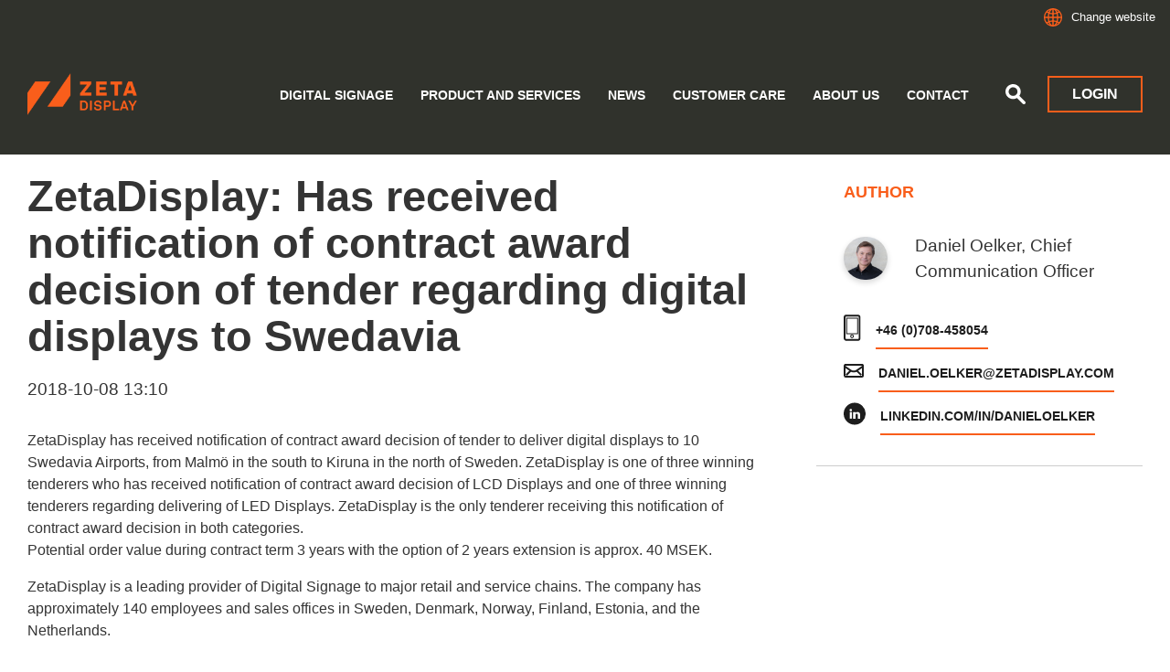

--- FILE ---
content_type: text/html; charset=UTF-8
request_url: https://zetadisplay.com/zetadisplay-has-received-notification-of-contract-award-decision-of-tender-regarding-digital-displays-to-swedavia/
body_size: 13932
content:
<!doctype html>
<html lang="en-US">
  <head>
  <meta charset="utf-8">
  <meta http-equiv="x-ua-compatible" content="ie=edge">
  <meta name="viewport" content="width=device-width, initial-scale=1, shrink-to-fit=no">
  <title>Swedavia Airports in collaboration with ZetaDisplay | ZetaDisplay</title>
	<style>img:is([sizes="auto" i], [sizes^="auto," i]) { contain-intrinsic-size: 3000px 1500px }</style>
	
<!-- Google Tag Manager for WordPress by gtm4wp.com -->
<script data-cfasync="false" data-pagespeed-no-defer>
	var gtm4wp_datalayer_name = "dataLayer";
	var dataLayer = dataLayer || [];
</script>
<!-- End Google Tag Manager for WordPress by gtm4wp.com -->
<!-- The SEO Framework by Sybre Waaijer -->
<link rel="canonical" href="https://zetadisplay.com/zetadisplay-has-received-notification-of-contract-award-decision-of-tender-regarding-digital-displays-to-swedavia/" />
<meta name="description" content="ZetaDisplay is set to deliver digital signage solutions for 10 Swedavia Airports, from Malmö in the south to Kiruna in the north of Sweden." />
<meta property="og:type" content="article" />
<meta property="og:locale" content="en_US" />
<meta property="og:site_name" content="ZetaDisplay" />
<meta property="og:title" content="Swedavia Airports in collaboration with ZetaDisplay | ZetaDisplay" />
<meta property="og:description" content="ZetaDisplay is set to deliver digital signage solutions for 10 Swedavia Airports, from Malmö in the south to Kiruna in the north of Sweden." />
<meta property="og:url" content="https://zetadisplay.com/zetadisplay-has-received-notification-of-contract-award-decision-of-tender-regarding-digital-displays-to-swedavia/" />
<meta property="og:image" content="https://zetadisplay.com/app/uploads/2024/06/cropped-zeta-3d-logo-1000x1000-1.png" />
<meta property="og:image:width" content="999" />
<meta property="og:image:height" content="525" />
<meta property="article:published_time" content="2018-10-08T11:10:02+00:00" />
<meta property="article:modified_time" content="2021-04-20T12:24:46+00:00" />
<meta name="twitter:card" content="summary_large_image" />
<meta name="twitter:title" content="Swedavia Airports in collaboration with ZetaDisplay | ZetaDisplay" />
<meta name="twitter:description" content="ZetaDisplay is set to deliver digital signage solutions for 10 Swedavia Airports, from Malmö in the south to Kiruna in the north of Sweden." />
<meta name="twitter:image" content="https://zetadisplay.com/app/uploads/2024/06/cropped-zeta-3d-logo-1000x1000-1.png" />
<script type="application/ld+json">{"@context":"https://schema.org","@graph":[{"@type":"WebSite","@id":"https://zetadisplay.com/#/schema/WebSite","url":"https://zetadisplay.com/","name":"ZetaDisplay","description":"ZetaDisplay global site","inLanguage":"en-US","potentialAction":{"@type":"SearchAction","target":{"@type":"EntryPoint","urlTemplate":"https://zetadisplay.com/search/{search_term_string}/"},"query-input":"required name=search_term_string"},"publisher":{"@type":"Organization","@id":"https://zetadisplay.com/#/schema/Organization","name":"ZetaDisplay","url":"https://zetadisplay.com/","logo":{"@type":"ImageObject","url":"https://zetadisplay.com/app/uploads/2020/01/cropped-z-logo-3.png","contentUrl":"https://zetadisplay.com/app/uploads/2020/01/cropped-z-logo-3.png","width":512,"height":512}}},{"@type":"WebPage","@id":"https://zetadisplay.com/zetadisplay-has-received-notification-of-contract-award-decision-of-tender-regarding-digital-displays-to-swedavia/","url":"https://zetadisplay.com/zetadisplay-has-received-notification-of-contract-award-decision-of-tender-regarding-digital-displays-to-swedavia/","name":"Swedavia Airports in collaboration with ZetaDisplay | ZetaDisplay","description":"ZetaDisplay is set to deliver digital signage solutions for 10 Swedavia Airports, from Malmö in the south to Kiruna in the north of Sweden.","inLanguage":"en-US","isPartOf":{"@id":"https://zetadisplay.com/#/schema/WebSite"},"breadcrumb":{"@type":"BreadcrumbList","@id":"https://zetadisplay.com/#/schema/BreadcrumbList","itemListElement":[{"@type":"ListItem","position":1,"item":"https://zetadisplay.com/","name":"ZetaDisplay"},{"@type":"ListItem","position":2,"item":"https://zetadisplay.com/category/uncategorized/","name":"Category: Uncategorized"},{"@type":"ListItem","position":3,"name":"Swedavia Airports in collaboration with ZetaDisplay"}]},"potentialAction":{"@type":"ReadAction","target":"https://zetadisplay.com/zetadisplay-has-received-notification-of-contract-award-decision-of-tender-regarding-digital-displays-to-swedavia/"},"datePublished":"2018-10-08T11:10:02+00:00","dateModified":"2021-04-20T12:24:46+00:00","author":{"@type":"Person","@id":"https://zetadisplay.com/#/schema/Person/969d58296510edff98e4c9c4a12095f3","name":"Daniel Oelker"}}]}</script>
<!-- / The SEO Framework by Sybre Waaijer | 5.32ms meta | 0.24ms boot -->

<link rel='dns-prefetch' href='//zetadisplay.com' />
<link rel='dns-prefetch' href='//js-eu1.hs-scripts.com' />
<script type="text/javascript">
/* <![CDATA[ */
window._wpemojiSettings = {"baseUrl":"https:\/\/s.w.org\/images\/core\/emoji\/16.0.1\/72x72\/","ext":".png","svgUrl":"https:\/\/s.w.org\/images\/core\/emoji\/16.0.1\/svg\/","svgExt":".svg","source":{"concatemoji":"https:\/\/zetadisplay.com\/wp\/wp-includes\/js\/wp-emoji-release.min.js?ver=6.8.2"}};
/*! This file is auto-generated */
!function(s,n){var o,i,e;function c(e){try{var t={supportTests:e,timestamp:(new Date).valueOf()};sessionStorage.setItem(o,JSON.stringify(t))}catch(e){}}function p(e,t,n){e.clearRect(0,0,e.canvas.width,e.canvas.height),e.fillText(t,0,0);var t=new Uint32Array(e.getImageData(0,0,e.canvas.width,e.canvas.height).data),a=(e.clearRect(0,0,e.canvas.width,e.canvas.height),e.fillText(n,0,0),new Uint32Array(e.getImageData(0,0,e.canvas.width,e.canvas.height).data));return t.every(function(e,t){return e===a[t]})}function u(e,t){e.clearRect(0,0,e.canvas.width,e.canvas.height),e.fillText(t,0,0);for(var n=e.getImageData(16,16,1,1),a=0;a<n.data.length;a++)if(0!==n.data[a])return!1;return!0}function f(e,t,n,a){switch(t){case"flag":return n(e,"\ud83c\udff3\ufe0f\u200d\u26a7\ufe0f","\ud83c\udff3\ufe0f\u200b\u26a7\ufe0f")?!1:!n(e,"\ud83c\udde8\ud83c\uddf6","\ud83c\udde8\u200b\ud83c\uddf6")&&!n(e,"\ud83c\udff4\udb40\udc67\udb40\udc62\udb40\udc65\udb40\udc6e\udb40\udc67\udb40\udc7f","\ud83c\udff4\u200b\udb40\udc67\u200b\udb40\udc62\u200b\udb40\udc65\u200b\udb40\udc6e\u200b\udb40\udc67\u200b\udb40\udc7f");case"emoji":return!a(e,"\ud83e\udedf")}return!1}function g(e,t,n,a){var r="undefined"!=typeof WorkerGlobalScope&&self instanceof WorkerGlobalScope?new OffscreenCanvas(300,150):s.createElement("canvas"),o=r.getContext("2d",{willReadFrequently:!0}),i=(o.textBaseline="top",o.font="600 32px Arial",{});return e.forEach(function(e){i[e]=t(o,e,n,a)}),i}function t(e){var t=s.createElement("script");t.src=e,t.defer=!0,s.head.appendChild(t)}"undefined"!=typeof Promise&&(o="wpEmojiSettingsSupports",i=["flag","emoji"],n.supports={everything:!0,everythingExceptFlag:!0},e=new Promise(function(e){s.addEventListener("DOMContentLoaded",e,{once:!0})}),new Promise(function(t){var n=function(){try{var e=JSON.parse(sessionStorage.getItem(o));if("object"==typeof e&&"number"==typeof e.timestamp&&(new Date).valueOf()<e.timestamp+604800&&"object"==typeof e.supportTests)return e.supportTests}catch(e){}return null}();if(!n){if("undefined"!=typeof Worker&&"undefined"!=typeof OffscreenCanvas&&"undefined"!=typeof URL&&URL.createObjectURL&&"undefined"!=typeof Blob)try{var e="postMessage("+g.toString()+"("+[JSON.stringify(i),f.toString(),p.toString(),u.toString()].join(",")+"));",a=new Blob([e],{type:"text/javascript"}),r=new Worker(URL.createObjectURL(a),{name:"wpTestEmojiSupports"});return void(r.onmessage=function(e){c(n=e.data),r.terminate(),t(n)})}catch(e){}c(n=g(i,f,p,u))}t(n)}).then(function(e){for(var t in e)n.supports[t]=e[t],n.supports.everything=n.supports.everything&&n.supports[t],"flag"!==t&&(n.supports.everythingExceptFlag=n.supports.everythingExceptFlag&&n.supports[t]);n.supports.everythingExceptFlag=n.supports.everythingExceptFlag&&!n.supports.flag,n.DOMReady=!1,n.readyCallback=function(){n.DOMReady=!0}}).then(function(){return e}).then(function(){var e;n.supports.everything||(n.readyCallback(),(e=n.source||{}).concatemoji?t(e.concatemoji):e.wpemoji&&e.twemoji&&(t(e.twemoji),t(e.wpemoji)))}))}((window,document),window._wpemojiSettings);
/* ]]> */
</script>
<style id='wp-emoji-styles-inline-css' type='text/css'>

	img.wp-smiley, img.emoji {
		display: inline !important;
		border: none !important;
		box-shadow: none !important;
		height: 1em !important;
		width: 1em !important;
		margin: 0 0.07em !important;
		vertical-align: -0.1em !important;
		background: none !important;
		padding: 0 !important;
	}
</style>
<link rel='stylesheet' id='wp-block-library-css' href='https://zetadisplay.com/wp/wp-includes/css/dist/block-library/style.min.css?ver=6.8.2' type='text/css' media='all' />
<style id='classic-theme-styles-inline-css' type='text/css'>
/*! This file is auto-generated */
.wp-block-button__link{color:#fff;background-color:#32373c;border-radius:9999px;box-shadow:none;text-decoration:none;padding:calc(.667em + 2px) calc(1.333em + 2px);font-size:1.125em}.wp-block-file__button{background:#32373c;color:#fff;text-decoration:none}
</style>
<style id='global-styles-inline-css' type='text/css'>
:root{--wp--preset--aspect-ratio--square: 1;--wp--preset--aspect-ratio--4-3: 4/3;--wp--preset--aspect-ratio--3-4: 3/4;--wp--preset--aspect-ratio--3-2: 3/2;--wp--preset--aspect-ratio--2-3: 2/3;--wp--preset--aspect-ratio--16-9: 16/9;--wp--preset--aspect-ratio--9-16: 9/16;--wp--preset--color--black: #000000;--wp--preset--color--cyan-bluish-gray: #abb8c3;--wp--preset--color--white: #ffffff;--wp--preset--color--pale-pink: #f78da7;--wp--preset--color--vivid-red: #cf2e2e;--wp--preset--color--luminous-vivid-orange: #ff6900;--wp--preset--color--luminous-vivid-amber: #fcb900;--wp--preset--color--light-green-cyan: #7bdcb5;--wp--preset--color--vivid-green-cyan: #00d084;--wp--preset--color--pale-cyan-blue: #8ed1fc;--wp--preset--color--vivid-cyan-blue: #0693e3;--wp--preset--color--vivid-purple: #9b51e0;--wp--preset--gradient--vivid-cyan-blue-to-vivid-purple: linear-gradient(135deg,rgba(6,147,227,1) 0%,rgb(155,81,224) 100%);--wp--preset--gradient--light-green-cyan-to-vivid-green-cyan: linear-gradient(135deg,rgb(122,220,180) 0%,rgb(0,208,130) 100%);--wp--preset--gradient--luminous-vivid-amber-to-luminous-vivid-orange: linear-gradient(135deg,rgba(252,185,0,1) 0%,rgba(255,105,0,1) 100%);--wp--preset--gradient--luminous-vivid-orange-to-vivid-red: linear-gradient(135deg,rgba(255,105,0,1) 0%,rgb(207,46,46) 100%);--wp--preset--gradient--very-light-gray-to-cyan-bluish-gray: linear-gradient(135deg,rgb(238,238,238) 0%,rgb(169,184,195) 100%);--wp--preset--gradient--cool-to-warm-spectrum: linear-gradient(135deg,rgb(74,234,220) 0%,rgb(151,120,209) 20%,rgb(207,42,186) 40%,rgb(238,44,130) 60%,rgb(251,105,98) 80%,rgb(254,248,76) 100%);--wp--preset--gradient--blush-light-purple: linear-gradient(135deg,rgb(255,206,236) 0%,rgb(152,150,240) 100%);--wp--preset--gradient--blush-bordeaux: linear-gradient(135deg,rgb(254,205,165) 0%,rgb(254,45,45) 50%,rgb(107,0,62) 100%);--wp--preset--gradient--luminous-dusk: linear-gradient(135deg,rgb(255,203,112) 0%,rgb(199,81,192) 50%,rgb(65,88,208) 100%);--wp--preset--gradient--pale-ocean: linear-gradient(135deg,rgb(255,245,203) 0%,rgb(182,227,212) 50%,rgb(51,167,181) 100%);--wp--preset--gradient--electric-grass: linear-gradient(135deg,rgb(202,248,128) 0%,rgb(113,206,126) 100%);--wp--preset--gradient--midnight: linear-gradient(135deg,rgb(2,3,129) 0%,rgb(40,116,252) 100%);--wp--preset--font-size--small: 13px;--wp--preset--font-size--medium: 20px;--wp--preset--font-size--large: 36px;--wp--preset--font-size--x-large: 42px;--wp--preset--spacing--20: 0.44rem;--wp--preset--spacing--30: 0.67rem;--wp--preset--spacing--40: 1rem;--wp--preset--spacing--50: 1.5rem;--wp--preset--spacing--60: 2.25rem;--wp--preset--spacing--70: 3.38rem;--wp--preset--spacing--80: 5.06rem;--wp--preset--shadow--natural: 6px 6px 9px rgba(0, 0, 0, 0.2);--wp--preset--shadow--deep: 12px 12px 50px rgba(0, 0, 0, 0.4);--wp--preset--shadow--sharp: 6px 6px 0px rgba(0, 0, 0, 0.2);--wp--preset--shadow--outlined: 6px 6px 0px -3px rgba(255, 255, 255, 1), 6px 6px rgba(0, 0, 0, 1);--wp--preset--shadow--crisp: 6px 6px 0px rgba(0, 0, 0, 1);}:where(.is-layout-flex){gap: 0.5em;}:where(.is-layout-grid){gap: 0.5em;}body .is-layout-flex{display: flex;}.is-layout-flex{flex-wrap: wrap;align-items: center;}.is-layout-flex > :is(*, div){margin: 0;}body .is-layout-grid{display: grid;}.is-layout-grid > :is(*, div){margin: 0;}:where(.wp-block-columns.is-layout-flex){gap: 2em;}:where(.wp-block-columns.is-layout-grid){gap: 2em;}:where(.wp-block-post-template.is-layout-flex){gap: 1.25em;}:where(.wp-block-post-template.is-layout-grid){gap: 1.25em;}.has-black-color{color: var(--wp--preset--color--black) !important;}.has-cyan-bluish-gray-color{color: var(--wp--preset--color--cyan-bluish-gray) !important;}.has-white-color{color: var(--wp--preset--color--white) !important;}.has-pale-pink-color{color: var(--wp--preset--color--pale-pink) !important;}.has-vivid-red-color{color: var(--wp--preset--color--vivid-red) !important;}.has-luminous-vivid-orange-color{color: var(--wp--preset--color--luminous-vivid-orange) !important;}.has-luminous-vivid-amber-color{color: var(--wp--preset--color--luminous-vivid-amber) !important;}.has-light-green-cyan-color{color: var(--wp--preset--color--light-green-cyan) !important;}.has-vivid-green-cyan-color{color: var(--wp--preset--color--vivid-green-cyan) !important;}.has-pale-cyan-blue-color{color: var(--wp--preset--color--pale-cyan-blue) !important;}.has-vivid-cyan-blue-color{color: var(--wp--preset--color--vivid-cyan-blue) !important;}.has-vivid-purple-color{color: var(--wp--preset--color--vivid-purple) !important;}.has-black-background-color{background-color: var(--wp--preset--color--black) !important;}.has-cyan-bluish-gray-background-color{background-color: var(--wp--preset--color--cyan-bluish-gray) !important;}.has-white-background-color{background-color: var(--wp--preset--color--white) !important;}.has-pale-pink-background-color{background-color: var(--wp--preset--color--pale-pink) !important;}.has-vivid-red-background-color{background-color: var(--wp--preset--color--vivid-red) !important;}.has-luminous-vivid-orange-background-color{background-color: var(--wp--preset--color--luminous-vivid-orange) !important;}.has-luminous-vivid-amber-background-color{background-color: var(--wp--preset--color--luminous-vivid-amber) !important;}.has-light-green-cyan-background-color{background-color: var(--wp--preset--color--light-green-cyan) !important;}.has-vivid-green-cyan-background-color{background-color: var(--wp--preset--color--vivid-green-cyan) !important;}.has-pale-cyan-blue-background-color{background-color: var(--wp--preset--color--pale-cyan-blue) !important;}.has-vivid-cyan-blue-background-color{background-color: var(--wp--preset--color--vivid-cyan-blue) !important;}.has-vivid-purple-background-color{background-color: var(--wp--preset--color--vivid-purple) !important;}.has-black-border-color{border-color: var(--wp--preset--color--black) !important;}.has-cyan-bluish-gray-border-color{border-color: var(--wp--preset--color--cyan-bluish-gray) !important;}.has-white-border-color{border-color: var(--wp--preset--color--white) !important;}.has-pale-pink-border-color{border-color: var(--wp--preset--color--pale-pink) !important;}.has-vivid-red-border-color{border-color: var(--wp--preset--color--vivid-red) !important;}.has-luminous-vivid-orange-border-color{border-color: var(--wp--preset--color--luminous-vivid-orange) !important;}.has-luminous-vivid-amber-border-color{border-color: var(--wp--preset--color--luminous-vivid-amber) !important;}.has-light-green-cyan-border-color{border-color: var(--wp--preset--color--light-green-cyan) !important;}.has-vivid-green-cyan-border-color{border-color: var(--wp--preset--color--vivid-green-cyan) !important;}.has-pale-cyan-blue-border-color{border-color: var(--wp--preset--color--pale-cyan-blue) !important;}.has-vivid-cyan-blue-border-color{border-color: var(--wp--preset--color--vivid-cyan-blue) !important;}.has-vivid-purple-border-color{border-color: var(--wp--preset--color--vivid-purple) !important;}.has-vivid-cyan-blue-to-vivid-purple-gradient-background{background: var(--wp--preset--gradient--vivid-cyan-blue-to-vivid-purple) !important;}.has-light-green-cyan-to-vivid-green-cyan-gradient-background{background: var(--wp--preset--gradient--light-green-cyan-to-vivid-green-cyan) !important;}.has-luminous-vivid-amber-to-luminous-vivid-orange-gradient-background{background: var(--wp--preset--gradient--luminous-vivid-amber-to-luminous-vivid-orange) !important;}.has-luminous-vivid-orange-to-vivid-red-gradient-background{background: var(--wp--preset--gradient--luminous-vivid-orange-to-vivid-red) !important;}.has-very-light-gray-to-cyan-bluish-gray-gradient-background{background: var(--wp--preset--gradient--very-light-gray-to-cyan-bluish-gray) !important;}.has-cool-to-warm-spectrum-gradient-background{background: var(--wp--preset--gradient--cool-to-warm-spectrum) !important;}.has-blush-light-purple-gradient-background{background: var(--wp--preset--gradient--blush-light-purple) !important;}.has-blush-bordeaux-gradient-background{background: var(--wp--preset--gradient--blush-bordeaux) !important;}.has-luminous-dusk-gradient-background{background: var(--wp--preset--gradient--luminous-dusk) !important;}.has-pale-ocean-gradient-background{background: var(--wp--preset--gradient--pale-ocean) !important;}.has-electric-grass-gradient-background{background: var(--wp--preset--gradient--electric-grass) !important;}.has-midnight-gradient-background{background: var(--wp--preset--gradient--midnight) !important;}.has-small-font-size{font-size: var(--wp--preset--font-size--small) !important;}.has-medium-font-size{font-size: var(--wp--preset--font-size--medium) !important;}.has-large-font-size{font-size: var(--wp--preset--font-size--large) !important;}.has-x-large-font-size{font-size: var(--wp--preset--font-size--x-large) !important;}
:where(.wp-block-post-template.is-layout-flex){gap: 1.25em;}:where(.wp-block-post-template.is-layout-grid){gap: 1.25em;}
:where(.wp-block-columns.is-layout-flex){gap: 2em;}:where(.wp-block-columns.is-layout-grid){gap: 2em;}
:root :where(.wp-block-pullquote){font-size: 1.5em;line-height: 1.6;}
</style>
<link rel='stylesheet' id='contact-form-7-css' href='https://zetadisplay.com/app/plugins/contact-form-7/includes/css/styles.css?ver=6.1.1' type='text/css' media='all' />
<link rel='stylesheet' id='wpcf7-redirect-script-frontend-css' href='https://zetadisplay.com/app/plugins/wpcf7-redirect/build/assets/frontend-script.css?ver=2c532d7e2be36f6af233' type='text/css' media='all' />
<link rel='stylesheet' id='zetadisplay-support-css' href='https://zetadisplay.com/app/plugins/zetadisplay-support/css/support-styles.css?ver=6.8.2' type='text/css' media='all' />
<link rel='stylesheet' id='sage/main.css-css' href='https://zetadisplay.com/app/themes/zetadisplay/dist/styles/main_38bb3cf3.css' type='text/css' media='all' />
<script type="text/javascript" src="https://zetadisplay.com/wp/wp-includes/js/jquery/jquery.min.js?ver=3.7.1" id="jquery-core-js"></script>
<script type="text/javascript" src="https://zetadisplay.com/wp/wp-includes/js/jquery/jquery-migrate.min.js?ver=3.4.1" id="jquery-migrate-js"></script>
<link rel="https://api.w.org/" href="https://zetadisplay.com/wp-json/" /><link rel="alternate" title="JSON" type="application/json" href="https://zetadisplay.com/wp-json/wp/v2/posts/1717" /><link rel="EditURI" type="application/rsd+xml" title="RSD" href="https://zetadisplay.com/wp/xmlrpc.php?rsd" />
<link rel="alternate" title="oEmbed (JSON)" type="application/json+oembed" href="https://zetadisplay.com/wp-json/oembed/1.0/embed?url=https%3A%2F%2Fzetadisplay.com%2Fzetadisplay-has-received-notification-of-contract-award-decision-of-tender-regarding-digital-displays-to-swedavia%2F" />
<link rel="alternate" title="oEmbed (XML)" type="text/xml+oembed" href="https://zetadisplay.com/wp-json/oembed/1.0/embed?url=https%3A%2F%2Fzetadisplay.com%2Fzetadisplay-has-received-notification-of-contract-award-decision-of-tender-regarding-digital-displays-to-swedavia%2F&#038;format=xml" />

    <style>
        .wp-block-media-text__media img,
        .wp-block-image img {
            height: auto;
        }
    </style>			<!-- DO NOT COPY THIS SNIPPET! Start of Page Analytics Tracking for HubSpot WordPress plugin v11.3.16-->
			<script class="hsq-set-content-id" data-content-id="blog-post">
				var _hsq = _hsq || [];
				_hsq.push(["setContentType", "blog-post"]);
			</script>
			<!-- DO NOT COPY THIS SNIPPET! End of Page Analytics Tracking for HubSpot WordPress plugin -->
			<link rel="apple-touch-icon" sizes="180x180" href="/app/uploads/fbrfg/apple-touch-icon.png">
<link rel="icon" type="image/png" sizes="32x32" href="/app/uploads/fbrfg/favicon-32x32.png">
<link rel="icon" type="image/png" sizes="16x16" href="/app/uploads/fbrfg/favicon-16x16.png">
<link rel="manifest" href="/app/uploads/fbrfg/site.webmanifest">
<link rel="shortcut icon" href="/app/uploads/fbrfg/favicon.ico">
<meta name="msapplication-TileColor" content="#da532c">
<meta name="msapplication-config" content="/app/uploads/fbrfg/browserconfig.xml">
<meta name="theme-color" content="#ffffff">
<!-- Google Tag Manager for WordPress by gtm4wp.com -->
<!-- GTM Container placement set to manual -->
<script data-cfasync="false" data-pagespeed-no-defer>
	var dataLayer_content = {"pagePostType":"post","pagePostType2":"single-post","pageCategory":["uncategorized"],"pagePostAuthor":"Daniel Oelker"};
	dataLayer.push( dataLayer_content );
</script>
<script data-cfasync="false" data-pagespeed-no-defer>
(function(w,d,s,l,i){w[l]=w[l]||[];w[l].push({'gtm.start':
new Date().getTime(),event:'gtm.js'});var f=d.getElementsByTagName(s)[0],
j=d.createElement(s),dl=l!='dataLayer'?'&l='+l:'';j.async=true;j.src=
'//www.googletagmanager.com/gtm.js?id='+i+dl;f.parentNode.insertBefore(j,f);
})(window,document,'script','dataLayer','GTM-W5SN48Q');
</script>
<!-- End Google Tag Manager for WordPress by gtm4wp.com --><style type="text/css">.recentcomments a{display:inline !important;padding:0 !important;margin:0 !important;}</style><link rel="icon" href="https://zetadisplay.com/app/uploads/2020/01/cropped-z-logo-3-32x32.png" sizes="32x32" />
<link rel="icon" href="https://zetadisplay.com/app/uploads/2020/01/cropped-z-logo-3-192x192.png" sizes="192x192" />
<link rel="apple-touch-icon" href="https://zetadisplay.com/app/uploads/2020/01/cropped-z-logo-3-180x180.png" />
<meta name="msapplication-TileImage" content="https://zetadisplay.com/app/uploads/2020/01/cropped-z-logo-3-270x270.png" />

  <script id="CookieConsent" src="https://policy.app.cookieinformation.com/uc.js" data-culture="en" type="text/javascript"></script>
  <!-- Google Tag Manager -->
<script>(function(w,d,s,l,i){w[l]=w[l]||[];w[l].push({'gtm.start':
  new Date().getTime(),event:'gtm.js'});var f=d.getElementsByTagName(s)[0],
  j=d.createElement(s),dl=l!='dataLayer'?'&l='+l:'';j.async=true;j.src=
  'https://www.googletagmanager.com/gtm.js?id='+i+dl;f.parentNode.insertBefore(j,f);
  })(window,document,'script','dataLayer','GTM-5ZRG658W');</script>
  <!-- End Google Tag Manager -->
      </head>
  <body class="wp-singular post-template-default single single-post postid-1717 single-format-standard wp-theme-zetadisplayresources zetadisplay-has-received-notification-of-contract-award-decision-of-tender-regarding-digital-displays-to-swedavia">
     
<!-- GTM Container placement set to manual -->
<!-- Google Tag Manager (noscript) -->
				<noscript><iframe src="https://www.googletagmanager.com/ns.html?id=GTM-W5SN48Q" height="0" width="0" style="display:none;visibility:hidden" aria-hidden="true"></iframe></noscript>
<!-- End Google Tag Manager (noscript) -->  
    <!-- Google Tag Manager (noscript) -->
<noscript><iframe src=https://www.googletagmanager.com/ns.html?id=GTM-5ZRG658W
  height="0" width="0" style="display:none;visibility:hidden"></iframe></noscript>
  <!-- End Google Tag Manager (noscript) -->
              <a class="sr-only sr-only-focusable" href="#content">Skip to main content</a>
    <a class="sr-only sr-only-focusable" href="#search">Skip to search</a>
    <nav class="local-site-switcher">
  <div class="container">
    <div class="row">
      <div class="col-11">
        <p class="h3">Change site</p>
        <div class="lss-body">
          <p>You can find local information, events, news and more in your own language at your local ZetaDisplay website.</p>
        </div>
      </div>
      <div class="col-1 lss-close">
          <svg xmlns="http://www.w3.org/2000/svg" width="30" height="30" viewBox="0 0 30 30">
            <path d="M26.5 20.188l-8.315-8.209 8.2-8.282-3.697-3.697-8.212 8.318-8.31-8.203-3.666 3.666 8.321 8.24-8.206 8.313 3.666 3.666 8.237-8.318 8.285 8.203z"/>
          </svg>
        <span>Close</span>
      </div>
      <div class="col-sm-12">
        <ul class="local-site-countries"><li><a href="https://www.peakmedia.at/" target="_blank">Austria</a></li><li><a href="https://insight.zetadisplay.com/da/team-danmark" target="_blank">Denmark</a></li><li><a href="https://zetadisplay.fi" target="_blank">Finland</a></li><li><a href="https://zetadisplay.de" target="_blank">Germany</a></li><li><a href="https://zetadisplay.nl" target="_blank">Netherlands</a></li><li><a href="https://zetadisplay.no" target="_blank">Norway</a></li><li><a href="https://zetadisplay.se" target="_blank">Sweden</a></li><li><a href="https://zetadisplay.co.uk" target="_blank">United Kingdom</a></li></ul>      </div>
    </div>
  </div>
</nav>
<header class="banner fixed-top bg-dark text-white">


  
  <div class="banner__network bg-dark text-white">
    <div class="container text-right px-3">

            <a href="#" class="d-inline-flex align-items-center local-site-switcher-toggle">
        <svg class="svg-globe" xmlns="http://www.w3.org/2000/svg" width="20" height="20" viewBox="0 0 22 22">
          <path
            fill="currentColor"
            d="M10.9451141,21.9979793 C7.73617742,21.9825714 4.85204779,20.59301 2.85097859,18.3875485 C2.84012566,18.3763078 2.82957943,18.3646419 2.81936325,18.3525544 C1.06660619,16.4041438 0,13.8261587 0,10.9990544 C0,8.17195011 1.06660619,5.59396503 2.8193627,3.64555503 C2.82957943,3.63346696 2.84012566,3.62180115 2.85097859,3.61056029 C4.86325372,1.39274827 7.76850717,0 10.9990544,0 C14.2199364,0 17.1174681,1.38442699 19.1290451,3.59067647 C19.1537331,3.61429079 19.1770029,3.63997405 19.1986056,3.66769122 C20.9284357,5.60104222 21.9845576,8.14984724 21.9979793,10.9451141 C21.9993184,10.9629189 22,10.9809071 22,10.9990544 C22,11.0172018 21.9993184,11.0351899 21.9979793,11.0529947 C21.9845576,13.8482616 20.9284357,16.3970666 19.1986062,18.3304171 C19.1770029,18.3581348 19.1537331,18.383818 19.1290451,18.4074325 C17.1287038,20.6013588 14.252277,21.9826178 11.0529947,21.9979793 C11.0351899,21.9993184 11.0172018,22 10.9990544,22 C10.9809071,22 10.9629189,21.9993184 10.9451141,21.9979793 Z M10.289865,7.34950639 C9.06645305,7.28478951 7.85004473,7.05270898 6.67686433,6.6532648 C6.3839439,7.75571355 6.19676204,8.98408304 6.14663452,10.289865 L10.289865,10.289865 L10.289865,7.34950639 Z M11.7082438,7.34960631 L11.7082438,10.289865 L15.8514743,10.289865 C15.8013557,8.98431611 15.6142317,7.75615207 15.3214014,6.65385517 C14.1481519,7.05314339 12.9316905,7.28506044 11.7082438,7.34960631 Z M10.289865,14.6486024 L10.289865,11.7082438 L6.14663452,11.7082438 C6.19676204,13.0140258 6.3839439,14.2423953 6.67686433,15.344844 C7.85004473,14.9453998 9.06645305,14.7133193 10.289865,14.6486024 Z M11.7082438,14.6485025 C12.9316905,14.7130484 14.1481519,14.9449654 15.3214014,15.3442536 C15.6142317,14.2419568 15.8013557,13.0137927 15.8514743,11.7082438 L11.7082438,11.7082438 L11.7082438,14.6485025 Z M10.289865,1.52607262 C9.02516683,1.9113133 7.87868154,3.30512118 7.11165983,5.30281851 C8.14368351,5.6565027 9.21338134,5.86519756 10.289865,5.92890314 L10.289865,1.52607262 Z M11.7082438,1.52607262 L11.7082438,5.9290149 C12.7847847,5.86547625 13.8545572,5.65693498 14.8866688,5.30339115 C14.1196464,3.30538752 12.9730628,1.91135012 11.7082438,1.52607262 Z M10.289865,20.4720362 L10.289865,16.0692057 C9.21338134,16.1329113 8.14368351,16.3416061 7.11165983,16.6952903 C7.87868154,18.6929877 9.02516683,20.0867955 10.289865,20.4720362 Z M11.7082438,20.4720362 C12.9730628,20.0867586 14.1196464,18.6927213 14.8866688,16.6947177 C13.8545572,16.3411738 12.7847847,16.1326326 11.7082438,16.0690939 L11.7082438,20.4720362 Z M1.4442291,10.289865 L4.72722354,10.289865 C4.7798936,8.80434841 4.99708502,7.39413831 5.35048263,6.1209053 C4.70642683,5.82146361 4.0807633,5.46810928 3.48011486,5.06084231 C2.32638921,6.51969747 1.58819559,8.32227009 1.4442291,10.289865 Z M1.4442291,11.7082438 C1.58819559,13.6758387 2.32638921,15.4784114 3.48011486,16.9372665 C4.0807633,16.5299995 4.70642683,16.1766452 5.35048263,15.8772035 C4.99708502,14.6039705 4.7798936,13.1937604 4.72722354,11.7082438 L1.4442291,11.7082438 Z M20.5538797,10.289865 C20.4099406,8.32264532 19.6720011,6.52038499 18.518654,5.06167699 C17.917861,5.46894509 17.2920483,5.82228075 16.6478423,6.12168396 C17.0011123,7.39471324 17.218226,8.80465122 17.2708853,10.289865 L20.5538797,10.289865 Z M20.5538797,11.7082438 L17.2708853,11.7082438 C17.218226,13.1934576 17.0011123,14.6033956 16.6478423,15.8764249 C17.2920483,16.1758281 17.917861,16.5291637 18.518654,16.9364319 C19.6720011,15.4777238 20.4099406,13.6754635 20.5538797,11.7082438 Z M4.45229339,4.00406398 C4.88802827,4.28843087 5.33780731,4.5416294 5.79855184,4.76365958 C6.17678835,3.78722879 6.64361317,2.92345464 7.18227424,2.20882312 C6.16930574,2.64926948 5.24731075,3.25968447 4.45229339,4.00406398 Z M17.5465921,4.00479123 C16.7513986,3.26008204 15.829133,2.6494129 14.8158346,2.20882312 C15.3546369,2.92364197 15.8215652,3.78768164 16.1998544,4.76442745 C16.6607627,4.54240246 17.1107024,4.2891904 17.5465921,4.00479123 Z M4.45229339,17.9940449 C5.24731075,18.7384243 6.16930574,19.3488394 7.18227424,19.7892856 C6.64361317,19.0746541 6.17678835,18.21088 5.79855184,17.2344492 C5.33780731,17.4564794 4.88802827,17.709678 4.45229339,17.9940449 Z M17.5465921,17.9933176 C17.1107024,17.7089184 16.6607627,17.4557064 16.1998544,17.2336814 C15.8215652,18.2104272 15.3546369,19.0744669 14.8158346,19.7892856 C15.829133,19.3486958 16.7513986,18.7380268 17.5465921,17.9933176 Z"
          />
        </svg>
        
        Change website      </a>
    </div>
  </div>
  <div class="container position-relative d-flex align-items-center justify-content-end"> 

    
    <a class="home-link flex-grow-0 flex-shrink-0 my-2 mr-auto" href="https://zetadisplay.com/">
      <span class="sr-only">ZetaDisplay</span>
          <img class="zd-custom-site-logo zd-custom-site-logo--com" src="https://zetadisplay.com/app/uploads/2023/10/zd-logo-h.png" alt="ZetaDisplay logo.">
          </a>

    
          <nav id="primary-navigation" class="banner__nav"><ul class="banner__menu px-3 text-white"><li id="menu-item-1121" class="menu-item menu-item-type-post_type menu-item-object-page menu-item-has-children menu-item-1121"><a href="https://zetadisplay.com/digital-signage/">Digital Signage</a>
<ul class="sub-menu">
	<li id="menu-item-1123" class="menu-item menu-item-type-post_type menu-item-object-page menu-item-1123"><a href="https://zetadisplay.com/digital-signage/industries/">Industries &#038; Cases</a></li>
	<li id="menu-item-1122" class="menu-item menu-item-type-post_type menu-item-object-page menu-item-1122"><a href="https://zetadisplay.com/digital-signage/benefits-of-digital-signage/">Digital Signage benefits</a></li>
	<li id="menu-item-15289" class="menu-item menu-item-type-post_type menu-item-object-page menu-item-15289"><a href="https://zetadisplay.com/ebooks-and-guides/">EBooks and guides</a></li>
	<li id="menu-item-3391" class="menu-item menu-item-type-post_type menu-item-object-page menu-item-3391"><a href="https://zetadisplay.com/digital-signage/liveqube/">Music</a></li>
</ul>
</li>
<li id="menu-item-14942" class="menu-item menu-item-type-post_type menu-item-object-page menu-item-has-children menu-item-14942"><a href="https://zetadisplay.com/product-and-services/">Product and services</a>
<ul class="sub-menu">
	<li id="menu-item-14945" class="menu-item menu-item-type-post_type menu-item-object-page menu-item-14945"><a href="https://zetadisplay.com/product-and-services/engage-suite/">Engage Suite Software</a></li>
	<li id="menu-item-14944" class="menu-item menu-item-type-post_type menu-item-object-page menu-item-14944"><a href="https://zetadisplay.com/product-and-services/services/">Services</a></li>
	<li id="menu-item-14943" class="menu-item menu-item-type-post_type menu-item-object-page menu-item-14943"><a href="https://zetadisplay.com/product-and-services/hardware/">Hardware</a></li>
</ul>
</li>
<li id="menu-item-1119" class="menu-item menu-item-type-post_type menu-item-object-page menu-item-1119"><a href="https://zetadisplay.com/news/">News</a></li>
<li id="menu-item-14948" class="menu-item menu-item-type-post_type menu-item-object-page menu-item-14948"><a href="https://zetadisplay.com/customercare/">Customer Care</a></li>
<li id="menu-item-1117" class="menu-item menu-item-type-post_type menu-item-object-page menu-item-has-children menu-item-1117"><a href="https://zetadisplay.com/about-us/">About us</a>
<ul class="sub-menu">
	<li id="menu-item-9893" class="menu-item menu-item-type-post_type menu-item-object-page menu-item-9893"><a href="https://zetadisplay.com/about-us/events/">Events</a></li>
	<li id="menu-item-1120" class="menu-item menu-item-type-post_type menu-item-object-page menu-item-1120"><a href="https://zetadisplay.com/about-us/working-here/">Career</a></li>
	<li id="menu-item-15127" class="menu-item menu-item-type-post_type menu-item-object-page menu-item-15127"><a href="https://zetadisplay.com/about-us/investor-relations/">Investor Relations</a></li>
	<li id="menu-item-14223" class="menu-item menu-item-type-post_type menu-item-object-page menu-item-14223"><a href="https://zetadisplay.com/about-us/sustainability-digital-signage/">Sustainability</a></li>
</ul>
</li>
<li id="menu-item-10337" class="menu-item menu-item-type-post_type menu-item-object-page menu-item-10337"><a href="https://zetadisplay.com/contact/">Contact</a></li>
<li class="menu-item menu-item-login d-md-none"><a href="https://engage.zetadisplay.com" class="btn btn-outline-secondary ml-3 my-4 px-5">Login</a></li></ul></nav>
    
    
    <button class="btn p-0 ml-4" data-toggle="search">
      <svg class="svg-search" xmlns="http://www.w3.org/2000/svg" width="22" height="22" viewBox="0 0 22 22" aria-hidden>
        <path fill="currentColor" d="M15.1692532,12.8626226 L21.4847678,19.0553777 C22.1720597,19.7293102 22.1716977,20.8216159 21.4839592,21.4951108 C20.7962207,22.1686057 19.6815383,22.168251 18.9942463,21.4943184 L12.583501,15.2081837 C11.3402329,15.9298438 9.88921113,16.3440894 8.33945505,16.3440894 C3.7337012,16.3440894 0,12.6853404 0,8.1720447 C0,3.65874904 3.7337012,0 8.33945505,0 C12.9452089,0 16.6789101,3.65874904 16.6789101,8.1720447 C16.6789101,9.91743162 16.1205229,11.5350183 15.1692532,12.8626226 Z M8.33945505,12.8937855 C11.0006221,12.8937855 13.1579242,10.7797902 13.1579242,8.1720447 C13.1579242,5.56429924 11.0006221,3.45030386 8.33945505,3.45030386 C5.67828801,3.45030386 3.52098588,5.56429924 3.52098588,8.1720447 C3.52098588,10.7797902 5.67828801,12.8937855 8.33945505,12.8937855 Z" />
      </svg>
    </button>

    
    <a href="https://engage.zetadisplay.com" class="btn btn-outline-secondary d-none d-md-block ml-4">Login</a>

    
    <button class="btn p-0 ml-4 d-xl-none" data-toggle="primary-navigation">
      <svg class="svg-burger" xmlns="http://www.w3.org/2000/svg" width="22" height="22" viewBox="0 0 22 22">
        <path class="svg-burger__open" fill="currentColor" fill-rule="evenodd" d="M0,9 L22,9 L22,13 L0,13 L0,9 Z M0,1 L22,1 L22,5 L0,5 L0,1 Z M0,17 L22,17 L22,21 L0,21 L0,17 Z" />
        <path class="svg-burger__close" fill="currentColor" fill-rule="evenodd" d="M11.0001004,7.50805062 L17.5079502,1.00020085 L21,4.49225066 L14.4921502,11.0001004 L20.9999216,17.5078718 L17.5078718,20.9999216 L11.0001004,14.4921502 L4.49212819,21.0001225 L1.00007838,17.5080727 L7.50805062,11.0001004 L1,4.49204981 L4.49204981,1 L11.0001004,7.50805062 Z" />
      </svg>
    </button>

    
    <form class="banner__search p-3" id="search" action="/" method="get">
      <div class="form-group">
        <label for="search-dd" class="sr-only">
          Search the site        </label>
        <input class="form-control" type="search" name="s" id="search-dd" value="" />
      </div>
      
      <input class="btn btn-primary" type="submit" value="Search" />
    </form>
  </div>
    
  </header>

    <div class="wrap" role="document">
      <div class="content" id="content">
        <main class="main">
            <div class="container">
    <div class="row">
               <article class="single-post col-sm-12 col-lg-8 post-1717 post type-post status-publish format-standard hentry category-uncategorized">
  <header>
    <h1 class="entry-title">ZetaDisplay: Has received notification of contract award decision of tender regarding digital displays to Swedavia</h1>
    <time class="updated" datetime="2018-10-08T11:10:02+00:00">2018-10-08 13:10</time>  </header>
  <div class="entry-content">
    
<p>ZetaDisplay has received notification of contract award decision of tender to deliver digital displays to 10 Swedavia Airports, from Malmö in the south to Kiruna in the north of Sweden. ZetaDisplay is one of three winning tenderers who has received notification of contract award decision of LCD Displays and one of three winning tenderers regarding delivering of LED Displays. ZetaDisplay is the only tenderer receiving this notification of contract award decision in both categories.<br>Potential order value during contract term 3 years with the option of 2 years extension is approx. 40 MSEK.</p>



<p>ZetaDisplay is a leading provider of Digital Signage to major retail and service chains. The company has approximately 140 employees and sales offices in Sweden, Denmark, Norway, Finland, Estonia, and the Netherlands.</p>



<p><em>For more information please contact:</em></p>



<p>ZetaDisplay AB (publ)</p>



<p>CEO Leif Liljebrunn<br><strong>Phone</strong>&nbsp;+46 708-45 80 52&nbsp;<br><strong>Email </strong><a rel="noreferrer noopener" href="https://www.globenewswire.com/Tracker?data=D9NU8sYQuGoxFURI9pu-CpIQ1Mr8MXOTVslbMfqf3zXaNp6gNWz2Q7G5Alm1fgYlFMKeNuPhjpuDVSF0yHcMS1ApfW9BKx_ui7gvbiQBpS_yhRaaOjRAn3Byepz1ynao" target="_blank">leif.liljebrunn@zetadisplay.com</a></p>



<p>CFO Ola Burmark<br><strong>Phone</strong> +46 708-21 57 86<br><strong>Email</strong> <a rel="noreferrer noopener" href="https://www.globenewswire.com/Tracker?data=pj2ReA0QiUOVpCQuI0RLl7f0bWkZHuMKbB9JEl1wLyjdNUeVFG1MDlb0ZjWCRX-acVZplPRwQV0Gvqhfq3byWLEocpkW_RoZNWHh7AaBQ67vZZOa-7dKN2RwN8Inr9gd" target="_blank">ola.burmark@zetadisplay.com</a></p>



<p>The information contained in this press release is the type of information that ZetaDisplay is obligated to publish according to the Market Abuse Regulation. The information was caused to be published by Leif Liljebrunn on 8 October 2018 at 1.10 PM.</p>



<h3 class="wp-block-heading"><strong>About ZetaDisplay</strong></h3>



<p>ZetaDisplay (publ) is a leading provider of digitization solutions for the retail and service industry. The company helps retail and service companies become more competitive by providing innovative services and products closing the gap between digital and physical. ZetaDisplay is in a strong growth phase and intends to establish itself globally during the forthcoming years. The company’s headquarter is located in Sweden, with sales offices in Denmark, Norway, Finland, Estonia, and the Netherlands. Since December 2017, the share has been traded on Nasdaq Stockholm&#8217;s main market (“ZETA”). Follow the company on Twitter <a rel="noreferrer noopener" href="https://www.globenewswire.com/Tracker?data=NKRU6ePP-xoxIb-NLEEG5Q_3PRUTZnvr4FPm1QRzwd_nMrYxMET5ONGvWjdZSn-4tWBtzojtxOOCe7cZ6oLZp6QexikYYvDUj86AfstBY9uW77TZmNdidLIysFtPkkuu" target="_blank">https://twitter.com/zetadisplaypubl</a>.  </p>
  </div>
  <footer>
    
  </footer>
</article>
<aside class="news-sidebar col-sm-12 col-lg-4">
  <div class="aside-section post-author">
    <h4>Author</h4>
        <div class="author-profile">
              <div class="author-profile-img">
          <img class="author-profile-img" src="https://zetadisplay.com/app/uploads/2019/07/ZetaDisplay13356_danieloelker.jpg" alt="Daniel Oelker, Chief Communication Officer ZetaDisplay" />
        </div>
        <div class="author-name-title">
          Daniel Oelker, Chief Communication Officer        </div>
          </div>
        <div>
      <img src="https://zetadisplay.com/app/themes/zetadisplay/resources/assets/images/phone.svg"><a href="tel:460708458054">+46 (0)708-458054</a>
    </div>
            <div>
      <img src="https://zetadisplay.com/app/themes/zetadisplay/resources/assets/images/email.svg"><a href="mailto:daniel.oelker@zetadisplay.com">daniel.oelker@zetadisplay.com</a>
    </div>
            <div>
      <img src="https://zetadisplay.com/app/themes/zetadisplay/resources/assets/images/linkedin.svg"><a href="https://www.linkedin.com/in/danieloelker">linkedin.com/in/danieloelker</a>
    </div>
      </div>
    </aside>
          </div>
  </div>
        </main>
              </div>
    </div>
        <footer class="content-info">
  <div class="container">
    
    <div class="row">
        <div class="col-sm col-md-3 footer_logo">
            <img class="zd-footer__logo"src="https://zetadisplay.com/app/uploads/2023/10/zd-logo-v.png" />
            <div class="zd-awards">
              <img class="zd-award__img" src="https://zetadisplay.com/app/themes/zetadisplay/resources/assets/images/dsa2.png" />
              <img class="zd-award__img" src="https://zetadisplay.com/app/themes/zetadisplay/resources/assets/images/dsa1.png" />
            </div>
        </div>
        <div class="footer-column col-sm col-md-3"><h4>Our Offering</h4><div class="widget-page-link-container"><a href="https://zetadisplay.com/digital-signage/" target="_self">Digital Signage</a><a href="https://zetadisplay.com/product-and-services/" target="_self">Product &amp; Services</a><a href="https://zetadisplay.com/industries/" target="_self">Industries</a><a href="https://zetadisplay.com/client-cases/" target="_self">Client cases</a><a href="https://zetadisplay.com/ebooks-and-guides/" target="_self">EBooks and guides</a></div></div><div class="footer-column col-sm col-md-3"><h4>Contact Us</h4><div class="widget-page-link-container"><a href="https://zetadisplay.com/about-us/customer-care/" target="_self">Customer Care</a><a href="https://zetadisplay.com/about-us/contact/" target="_self">Contact</a><a href="https://zetadisplay.com/about-us/news/" target="_self">News</a><a href="https://zetadisplay.com/events/" target="_self">Events</a><a href="https://zetadisplay.com/about-us/working-here/" target="_self">Working here</a><a href="https://share-eu1.hsforms.com/1Rnxu55ShSsyKNW1v245RsAez1jl" target="_blank">Subscribe Newsletter</a><a href="https://zetadisplay.com/newsletter/" target="_blank">Newsletter archive</a><a href="https://zetadisplay.com/privacy-policy/" target="_self">Privacy policy</a></div></div><div class="footer-column col-sm col-md-3"><h4>Investor</h4><div class="widget-page-link-container"><a href="https://ir.zetadisplay.com/" target="_blank">Investor relations </a></div><h4>Social</h4><div class="widget-page-link-container"><a href="https://www.linkedin.com/company/zetadisplay" target="_blank">LinkedIn</a><a href="https://www.facebook.com/Zetadisplay/" target="_blank">Facebook</a><a href="https://www.instagram.com/zetadisplaygroup/" target="_blank">Instagram</a><a href="https://vimeo.com/zetadisplayglobal" target="_self">Vimeo</a><a href="http://www.youtube.com/@ZetaDisplayGlobal" target="_blank">YouTube</a></div></div>    </div>
    <div class="row copyright-and-tagline">
        <div class="col-sm col-md-6 footer-copyright">
            <p>&copy; Copyright Zetadisplay</p>
        </div>
        <div class="col-sm col-md-6 footer-tagline">
            <h3></h3>
        </div>
    </div>
  </div>
</footer>

<script src="https://cdnjs.cloudflare.com/ajax/libs/object-fit-images/3.2.4/ofi.min.js"></script>
<script>
  jQuery(function () {
    objectFitImages('img.object-fit')
  });
</script>

<script>
jQuery(function() {
  var datePicker = jQuery('.datepicker');

  if (datePicker.length) {
    jQuery('.datepicker').datepicker();

    jQuery('#region-select').change(function() {
      const option = jQuery('#region-select option:selected');

      jQuery('#region-email').val( jQuery(option).attr('data-email') );
      jQuery('#region-contact').val( jQuery(option).attr('data-contact') );
      jQuery('#region-phone').val( jQuery(option).attr('data-phone') );
    });

    jQuery('#region-select').change();


    jQuery('#radio-showroom').on('click', function() {

      jQuery('#text-dealer').prop('readonly', true);
      jQuery('#text-showroom').prop('readonly', false);
    });

    jQuery('#radio-dealer').on('click', function() {
      jQuery('#text-dealer').prop('readonly', false);
      jQuery('#text-showroom').prop('readonly', true);
    });
  }
});
</script>

                      <script type="speculationrules">
{"prefetch":[{"source":"document","where":{"and":[{"href_matches":"\/*"},{"not":{"href_matches":["\/wp\/wp-*.php","\/wp\/wp-admin\/*","\/app\/uploads\/*","\/app\/*","\/app\/plugins\/*","\/app\/themes\/zetadisplay\/resources\/*","\/*\\?(.+)"]}},{"not":{"selector_matches":"a[rel~=\"nofollow\"]"}},{"not":{"selector_matches":".no-prefetch, .no-prefetch a"}}]},"eagerness":"conservative"}]}
</script>
<script type="text/javascript" src="https://zetadisplay.com/wp/wp-includes/js/dist/hooks.min.js?ver=4d63a3d491d11ffd8ac6" id="wp-hooks-js"></script>
<script type="text/javascript" src="https://zetadisplay.com/wp/wp-includes/js/dist/i18n.min.js?ver=5e580eb46a90c2b997e6" id="wp-i18n-js"></script>
<script type="text/javascript" id="wp-i18n-js-after">
/* <![CDATA[ */
wp.i18n.setLocaleData( { 'text direction\u0004ltr': [ 'ltr' ] } );
/* ]]> */
</script>
<script type="text/javascript" src="https://zetadisplay.com/app/plugins/contact-form-7/includes/swv/js/index.js?ver=6.1.1" id="swv-js"></script>
<script type="text/javascript" id="contact-form-7-js-before">
/* <![CDATA[ */
var wpcf7 = {
    "api": {
        "root": "https:\/\/zetadisplay.com\/wp-json\/",
        "namespace": "contact-form-7\/v1"
    }
};
/* ]]> */
</script>
<script type="text/javascript" src="https://zetadisplay.com/app/plugins/contact-form-7/includes/js/index.js?ver=6.1.1" id="contact-form-7-js"></script>
<script type="text/javascript" id="leadin-script-loader-js-js-extra">
/* <![CDATA[ */
var leadin_wordpress = {"userRole":"visitor","pageType":"post","leadinPluginVersion":"11.3.16"};
/* ]]> */
</script>
<script type="text/javascript" src="https://js-eu1.hs-scripts.com/25149585.js?integration=WordPress&amp;ver=11.3.16" id="leadin-script-loader-js-js"></script>
<script type="text/javascript" id="wpcf7-redirect-script-js-extra">
/* <![CDATA[ */
var wpcf7r = {"ajax_url":"https:\/\/zetadisplay.com\/wp\/wp-admin\/admin-ajax.php"};
/* ]]> */
</script>
<script type="text/javascript" src="https://zetadisplay.com/app/plugins/wpcf7-redirect/build/assets/frontend-script.js?ver=2c532d7e2be36f6af233" id="wpcf7-redirect-script-js"></script>
<script type="text/javascript" src="https://zetadisplay.com/app/plugins/duracelltomi-google-tag-manager/dist/js/gtm4wp-contact-form-7-tracker.js?ver=1.22" id="gtm4wp-contact-form-7-tracker-js"></script>
<script type="text/javascript" src="https://www.google.com/recaptcha/api.js?render=6LezD7QUAAAAAMpSgdRvhfSeTRkznLzwuZZ-C_zY&amp;ver=3.0" id="google-recaptcha-js"></script>
<script type="text/javascript" src="https://zetadisplay.com/wp/wp-includes/js/dist/vendor/wp-polyfill.min.js?ver=3.15.0" id="wp-polyfill-js"></script>
<script type="text/javascript" id="wpcf7-recaptcha-js-before">
/* <![CDATA[ */
var wpcf7_recaptcha = {
    "sitekey": "6LezD7QUAAAAAMpSgdRvhfSeTRkznLzwuZZ-C_zY",
    "actions": {
        "homepage": "homepage",
        "contactform": "contactform"
    }
};
/* ]]> */
</script>
<script type="text/javascript" src="https://zetadisplay.com/app/plugins/contact-form-7/modules/recaptcha/index.js?ver=6.1.1" id="wpcf7-recaptcha-js"></script>
<script type="text/javascript" src="https://zetadisplay.com/app/themes/zetadisplay/dist/scripts/main_38bb3cf3.js" id="sage/main.js-js"></script>
  </body>
</html>


--- FILE ---
content_type: text/html; charset=utf-8
request_url: https://www.google.com/recaptcha/api2/anchor?ar=1&k=6LezD7QUAAAAAMpSgdRvhfSeTRkznLzwuZZ-C_zY&co=aHR0cHM6Ly96ZXRhZGlzcGxheS5jb206NDQz&hl=en&v=N67nZn4AqZkNcbeMu4prBgzg&size=invisible&anchor-ms=20000&execute-ms=30000&cb=ry10tkkcclmn
body_size: 48793
content:
<!DOCTYPE HTML><html dir="ltr" lang="en"><head><meta http-equiv="Content-Type" content="text/html; charset=UTF-8">
<meta http-equiv="X-UA-Compatible" content="IE=edge">
<title>reCAPTCHA</title>
<style type="text/css">
/* cyrillic-ext */
@font-face {
  font-family: 'Roboto';
  font-style: normal;
  font-weight: 400;
  font-stretch: 100%;
  src: url(//fonts.gstatic.com/s/roboto/v48/KFO7CnqEu92Fr1ME7kSn66aGLdTylUAMa3GUBHMdazTgWw.woff2) format('woff2');
  unicode-range: U+0460-052F, U+1C80-1C8A, U+20B4, U+2DE0-2DFF, U+A640-A69F, U+FE2E-FE2F;
}
/* cyrillic */
@font-face {
  font-family: 'Roboto';
  font-style: normal;
  font-weight: 400;
  font-stretch: 100%;
  src: url(//fonts.gstatic.com/s/roboto/v48/KFO7CnqEu92Fr1ME7kSn66aGLdTylUAMa3iUBHMdazTgWw.woff2) format('woff2');
  unicode-range: U+0301, U+0400-045F, U+0490-0491, U+04B0-04B1, U+2116;
}
/* greek-ext */
@font-face {
  font-family: 'Roboto';
  font-style: normal;
  font-weight: 400;
  font-stretch: 100%;
  src: url(//fonts.gstatic.com/s/roboto/v48/KFO7CnqEu92Fr1ME7kSn66aGLdTylUAMa3CUBHMdazTgWw.woff2) format('woff2');
  unicode-range: U+1F00-1FFF;
}
/* greek */
@font-face {
  font-family: 'Roboto';
  font-style: normal;
  font-weight: 400;
  font-stretch: 100%;
  src: url(//fonts.gstatic.com/s/roboto/v48/KFO7CnqEu92Fr1ME7kSn66aGLdTylUAMa3-UBHMdazTgWw.woff2) format('woff2');
  unicode-range: U+0370-0377, U+037A-037F, U+0384-038A, U+038C, U+038E-03A1, U+03A3-03FF;
}
/* math */
@font-face {
  font-family: 'Roboto';
  font-style: normal;
  font-weight: 400;
  font-stretch: 100%;
  src: url(//fonts.gstatic.com/s/roboto/v48/KFO7CnqEu92Fr1ME7kSn66aGLdTylUAMawCUBHMdazTgWw.woff2) format('woff2');
  unicode-range: U+0302-0303, U+0305, U+0307-0308, U+0310, U+0312, U+0315, U+031A, U+0326-0327, U+032C, U+032F-0330, U+0332-0333, U+0338, U+033A, U+0346, U+034D, U+0391-03A1, U+03A3-03A9, U+03B1-03C9, U+03D1, U+03D5-03D6, U+03F0-03F1, U+03F4-03F5, U+2016-2017, U+2034-2038, U+203C, U+2040, U+2043, U+2047, U+2050, U+2057, U+205F, U+2070-2071, U+2074-208E, U+2090-209C, U+20D0-20DC, U+20E1, U+20E5-20EF, U+2100-2112, U+2114-2115, U+2117-2121, U+2123-214F, U+2190, U+2192, U+2194-21AE, U+21B0-21E5, U+21F1-21F2, U+21F4-2211, U+2213-2214, U+2216-22FF, U+2308-230B, U+2310, U+2319, U+231C-2321, U+2336-237A, U+237C, U+2395, U+239B-23B7, U+23D0, U+23DC-23E1, U+2474-2475, U+25AF, U+25B3, U+25B7, U+25BD, U+25C1, U+25CA, U+25CC, U+25FB, U+266D-266F, U+27C0-27FF, U+2900-2AFF, U+2B0E-2B11, U+2B30-2B4C, U+2BFE, U+3030, U+FF5B, U+FF5D, U+1D400-1D7FF, U+1EE00-1EEFF;
}
/* symbols */
@font-face {
  font-family: 'Roboto';
  font-style: normal;
  font-weight: 400;
  font-stretch: 100%;
  src: url(//fonts.gstatic.com/s/roboto/v48/KFO7CnqEu92Fr1ME7kSn66aGLdTylUAMaxKUBHMdazTgWw.woff2) format('woff2');
  unicode-range: U+0001-000C, U+000E-001F, U+007F-009F, U+20DD-20E0, U+20E2-20E4, U+2150-218F, U+2190, U+2192, U+2194-2199, U+21AF, U+21E6-21F0, U+21F3, U+2218-2219, U+2299, U+22C4-22C6, U+2300-243F, U+2440-244A, U+2460-24FF, U+25A0-27BF, U+2800-28FF, U+2921-2922, U+2981, U+29BF, U+29EB, U+2B00-2BFF, U+4DC0-4DFF, U+FFF9-FFFB, U+10140-1018E, U+10190-1019C, U+101A0, U+101D0-101FD, U+102E0-102FB, U+10E60-10E7E, U+1D2C0-1D2D3, U+1D2E0-1D37F, U+1F000-1F0FF, U+1F100-1F1AD, U+1F1E6-1F1FF, U+1F30D-1F30F, U+1F315, U+1F31C, U+1F31E, U+1F320-1F32C, U+1F336, U+1F378, U+1F37D, U+1F382, U+1F393-1F39F, U+1F3A7-1F3A8, U+1F3AC-1F3AF, U+1F3C2, U+1F3C4-1F3C6, U+1F3CA-1F3CE, U+1F3D4-1F3E0, U+1F3ED, U+1F3F1-1F3F3, U+1F3F5-1F3F7, U+1F408, U+1F415, U+1F41F, U+1F426, U+1F43F, U+1F441-1F442, U+1F444, U+1F446-1F449, U+1F44C-1F44E, U+1F453, U+1F46A, U+1F47D, U+1F4A3, U+1F4B0, U+1F4B3, U+1F4B9, U+1F4BB, U+1F4BF, U+1F4C8-1F4CB, U+1F4D6, U+1F4DA, U+1F4DF, U+1F4E3-1F4E6, U+1F4EA-1F4ED, U+1F4F7, U+1F4F9-1F4FB, U+1F4FD-1F4FE, U+1F503, U+1F507-1F50B, U+1F50D, U+1F512-1F513, U+1F53E-1F54A, U+1F54F-1F5FA, U+1F610, U+1F650-1F67F, U+1F687, U+1F68D, U+1F691, U+1F694, U+1F698, U+1F6AD, U+1F6B2, U+1F6B9-1F6BA, U+1F6BC, U+1F6C6-1F6CF, U+1F6D3-1F6D7, U+1F6E0-1F6EA, U+1F6F0-1F6F3, U+1F6F7-1F6FC, U+1F700-1F7FF, U+1F800-1F80B, U+1F810-1F847, U+1F850-1F859, U+1F860-1F887, U+1F890-1F8AD, U+1F8B0-1F8BB, U+1F8C0-1F8C1, U+1F900-1F90B, U+1F93B, U+1F946, U+1F984, U+1F996, U+1F9E9, U+1FA00-1FA6F, U+1FA70-1FA7C, U+1FA80-1FA89, U+1FA8F-1FAC6, U+1FACE-1FADC, U+1FADF-1FAE9, U+1FAF0-1FAF8, U+1FB00-1FBFF;
}
/* vietnamese */
@font-face {
  font-family: 'Roboto';
  font-style: normal;
  font-weight: 400;
  font-stretch: 100%;
  src: url(//fonts.gstatic.com/s/roboto/v48/KFO7CnqEu92Fr1ME7kSn66aGLdTylUAMa3OUBHMdazTgWw.woff2) format('woff2');
  unicode-range: U+0102-0103, U+0110-0111, U+0128-0129, U+0168-0169, U+01A0-01A1, U+01AF-01B0, U+0300-0301, U+0303-0304, U+0308-0309, U+0323, U+0329, U+1EA0-1EF9, U+20AB;
}
/* latin-ext */
@font-face {
  font-family: 'Roboto';
  font-style: normal;
  font-weight: 400;
  font-stretch: 100%;
  src: url(//fonts.gstatic.com/s/roboto/v48/KFO7CnqEu92Fr1ME7kSn66aGLdTylUAMa3KUBHMdazTgWw.woff2) format('woff2');
  unicode-range: U+0100-02BA, U+02BD-02C5, U+02C7-02CC, U+02CE-02D7, U+02DD-02FF, U+0304, U+0308, U+0329, U+1D00-1DBF, U+1E00-1E9F, U+1EF2-1EFF, U+2020, U+20A0-20AB, U+20AD-20C0, U+2113, U+2C60-2C7F, U+A720-A7FF;
}
/* latin */
@font-face {
  font-family: 'Roboto';
  font-style: normal;
  font-weight: 400;
  font-stretch: 100%;
  src: url(//fonts.gstatic.com/s/roboto/v48/KFO7CnqEu92Fr1ME7kSn66aGLdTylUAMa3yUBHMdazQ.woff2) format('woff2');
  unicode-range: U+0000-00FF, U+0131, U+0152-0153, U+02BB-02BC, U+02C6, U+02DA, U+02DC, U+0304, U+0308, U+0329, U+2000-206F, U+20AC, U+2122, U+2191, U+2193, U+2212, U+2215, U+FEFF, U+FFFD;
}
/* cyrillic-ext */
@font-face {
  font-family: 'Roboto';
  font-style: normal;
  font-weight: 500;
  font-stretch: 100%;
  src: url(//fonts.gstatic.com/s/roboto/v48/KFO7CnqEu92Fr1ME7kSn66aGLdTylUAMa3GUBHMdazTgWw.woff2) format('woff2');
  unicode-range: U+0460-052F, U+1C80-1C8A, U+20B4, U+2DE0-2DFF, U+A640-A69F, U+FE2E-FE2F;
}
/* cyrillic */
@font-face {
  font-family: 'Roboto';
  font-style: normal;
  font-weight: 500;
  font-stretch: 100%;
  src: url(//fonts.gstatic.com/s/roboto/v48/KFO7CnqEu92Fr1ME7kSn66aGLdTylUAMa3iUBHMdazTgWw.woff2) format('woff2');
  unicode-range: U+0301, U+0400-045F, U+0490-0491, U+04B0-04B1, U+2116;
}
/* greek-ext */
@font-face {
  font-family: 'Roboto';
  font-style: normal;
  font-weight: 500;
  font-stretch: 100%;
  src: url(//fonts.gstatic.com/s/roboto/v48/KFO7CnqEu92Fr1ME7kSn66aGLdTylUAMa3CUBHMdazTgWw.woff2) format('woff2');
  unicode-range: U+1F00-1FFF;
}
/* greek */
@font-face {
  font-family: 'Roboto';
  font-style: normal;
  font-weight: 500;
  font-stretch: 100%;
  src: url(//fonts.gstatic.com/s/roboto/v48/KFO7CnqEu92Fr1ME7kSn66aGLdTylUAMa3-UBHMdazTgWw.woff2) format('woff2');
  unicode-range: U+0370-0377, U+037A-037F, U+0384-038A, U+038C, U+038E-03A1, U+03A3-03FF;
}
/* math */
@font-face {
  font-family: 'Roboto';
  font-style: normal;
  font-weight: 500;
  font-stretch: 100%;
  src: url(//fonts.gstatic.com/s/roboto/v48/KFO7CnqEu92Fr1ME7kSn66aGLdTylUAMawCUBHMdazTgWw.woff2) format('woff2');
  unicode-range: U+0302-0303, U+0305, U+0307-0308, U+0310, U+0312, U+0315, U+031A, U+0326-0327, U+032C, U+032F-0330, U+0332-0333, U+0338, U+033A, U+0346, U+034D, U+0391-03A1, U+03A3-03A9, U+03B1-03C9, U+03D1, U+03D5-03D6, U+03F0-03F1, U+03F4-03F5, U+2016-2017, U+2034-2038, U+203C, U+2040, U+2043, U+2047, U+2050, U+2057, U+205F, U+2070-2071, U+2074-208E, U+2090-209C, U+20D0-20DC, U+20E1, U+20E5-20EF, U+2100-2112, U+2114-2115, U+2117-2121, U+2123-214F, U+2190, U+2192, U+2194-21AE, U+21B0-21E5, U+21F1-21F2, U+21F4-2211, U+2213-2214, U+2216-22FF, U+2308-230B, U+2310, U+2319, U+231C-2321, U+2336-237A, U+237C, U+2395, U+239B-23B7, U+23D0, U+23DC-23E1, U+2474-2475, U+25AF, U+25B3, U+25B7, U+25BD, U+25C1, U+25CA, U+25CC, U+25FB, U+266D-266F, U+27C0-27FF, U+2900-2AFF, U+2B0E-2B11, U+2B30-2B4C, U+2BFE, U+3030, U+FF5B, U+FF5D, U+1D400-1D7FF, U+1EE00-1EEFF;
}
/* symbols */
@font-face {
  font-family: 'Roboto';
  font-style: normal;
  font-weight: 500;
  font-stretch: 100%;
  src: url(//fonts.gstatic.com/s/roboto/v48/KFO7CnqEu92Fr1ME7kSn66aGLdTylUAMaxKUBHMdazTgWw.woff2) format('woff2');
  unicode-range: U+0001-000C, U+000E-001F, U+007F-009F, U+20DD-20E0, U+20E2-20E4, U+2150-218F, U+2190, U+2192, U+2194-2199, U+21AF, U+21E6-21F0, U+21F3, U+2218-2219, U+2299, U+22C4-22C6, U+2300-243F, U+2440-244A, U+2460-24FF, U+25A0-27BF, U+2800-28FF, U+2921-2922, U+2981, U+29BF, U+29EB, U+2B00-2BFF, U+4DC0-4DFF, U+FFF9-FFFB, U+10140-1018E, U+10190-1019C, U+101A0, U+101D0-101FD, U+102E0-102FB, U+10E60-10E7E, U+1D2C0-1D2D3, U+1D2E0-1D37F, U+1F000-1F0FF, U+1F100-1F1AD, U+1F1E6-1F1FF, U+1F30D-1F30F, U+1F315, U+1F31C, U+1F31E, U+1F320-1F32C, U+1F336, U+1F378, U+1F37D, U+1F382, U+1F393-1F39F, U+1F3A7-1F3A8, U+1F3AC-1F3AF, U+1F3C2, U+1F3C4-1F3C6, U+1F3CA-1F3CE, U+1F3D4-1F3E0, U+1F3ED, U+1F3F1-1F3F3, U+1F3F5-1F3F7, U+1F408, U+1F415, U+1F41F, U+1F426, U+1F43F, U+1F441-1F442, U+1F444, U+1F446-1F449, U+1F44C-1F44E, U+1F453, U+1F46A, U+1F47D, U+1F4A3, U+1F4B0, U+1F4B3, U+1F4B9, U+1F4BB, U+1F4BF, U+1F4C8-1F4CB, U+1F4D6, U+1F4DA, U+1F4DF, U+1F4E3-1F4E6, U+1F4EA-1F4ED, U+1F4F7, U+1F4F9-1F4FB, U+1F4FD-1F4FE, U+1F503, U+1F507-1F50B, U+1F50D, U+1F512-1F513, U+1F53E-1F54A, U+1F54F-1F5FA, U+1F610, U+1F650-1F67F, U+1F687, U+1F68D, U+1F691, U+1F694, U+1F698, U+1F6AD, U+1F6B2, U+1F6B9-1F6BA, U+1F6BC, U+1F6C6-1F6CF, U+1F6D3-1F6D7, U+1F6E0-1F6EA, U+1F6F0-1F6F3, U+1F6F7-1F6FC, U+1F700-1F7FF, U+1F800-1F80B, U+1F810-1F847, U+1F850-1F859, U+1F860-1F887, U+1F890-1F8AD, U+1F8B0-1F8BB, U+1F8C0-1F8C1, U+1F900-1F90B, U+1F93B, U+1F946, U+1F984, U+1F996, U+1F9E9, U+1FA00-1FA6F, U+1FA70-1FA7C, U+1FA80-1FA89, U+1FA8F-1FAC6, U+1FACE-1FADC, U+1FADF-1FAE9, U+1FAF0-1FAF8, U+1FB00-1FBFF;
}
/* vietnamese */
@font-face {
  font-family: 'Roboto';
  font-style: normal;
  font-weight: 500;
  font-stretch: 100%;
  src: url(//fonts.gstatic.com/s/roboto/v48/KFO7CnqEu92Fr1ME7kSn66aGLdTylUAMa3OUBHMdazTgWw.woff2) format('woff2');
  unicode-range: U+0102-0103, U+0110-0111, U+0128-0129, U+0168-0169, U+01A0-01A1, U+01AF-01B0, U+0300-0301, U+0303-0304, U+0308-0309, U+0323, U+0329, U+1EA0-1EF9, U+20AB;
}
/* latin-ext */
@font-face {
  font-family: 'Roboto';
  font-style: normal;
  font-weight: 500;
  font-stretch: 100%;
  src: url(//fonts.gstatic.com/s/roboto/v48/KFO7CnqEu92Fr1ME7kSn66aGLdTylUAMa3KUBHMdazTgWw.woff2) format('woff2');
  unicode-range: U+0100-02BA, U+02BD-02C5, U+02C7-02CC, U+02CE-02D7, U+02DD-02FF, U+0304, U+0308, U+0329, U+1D00-1DBF, U+1E00-1E9F, U+1EF2-1EFF, U+2020, U+20A0-20AB, U+20AD-20C0, U+2113, U+2C60-2C7F, U+A720-A7FF;
}
/* latin */
@font-face {
  font-family: 'Roboto';
  font-style: normal;
  font-weight: 500;
  font-stretch: 100%;
  src: url(//fonts.gstatic.com/s/roboto/v48/KFO7CnqEu92Fr1ME7kSn66aGLdTylUAMa3yUBHMdazQ.woff2) format('woff2');
  unicode-range: U+0000-00FF, U+0131, U+0152-0153, U+02BB-02BC, U+02C6, U+02DA, U+02DC, U+0304, U+0308, U+0329, U+2000-206F, U+20AC, U+2122, U+2191, U+2193, U+2212, U+2215, U+FEFF, U+FFFD;
}
/* cyrillic-ext */
@font-face {
  font-family: 'Roboto';
  font-style: normal;
  font-weight: 900;
  font-stretch: 100%;
  src: url(//fonts.gstatic.com/s/roboto/v48/KFO7CnqEu92Fr1ME7kSn66aGLdTylUAMa3GUBHMdazTgWw.woff2) format('woff2');
  unicode-range: U+0460-052F, U+1C80-1C8A, U+20B4, U+2DE0-2DFF, U+A640-A69F, U+FE2E-FE2F;
}
/* cyrillic */
@font-face {
  font-family: 'Roboto';
  font-style: normal;
  font-weight: 900;
  font-stretch: 100%;
  src: url(//fonts.gstatic.com/s/roboto/v48/KFO7CnqEu92Fr1ME7kSn66aGLdTylUAMa3iUBHMdazTgWw.woff2) format('woff2');
  unicode-range: U+0301, U+0400-045F, U+0490-0491, U+04B0-04B1, U+2116;
}
/* greek-ext */
@font-face {
  font-family: 'Roboto';
  font-style: normal;
  font-weight: 900;
  font-stretch: 100%;
  src: url(//fonts.gstatic.com/s/roboto/v48/KFO7CnqEu92Fr1ME7kSn66aGLdTylUAMa3CUBHMdazTgWw.woff2) format('woff2');
  unicode-range: U+1F00-1FFF;
}
/* greek */
@font-face {
  font-family: 'Roboto';
  font-style: normal;
  font-weight: 900;
  font-stretch: 100%;
  src: url(//fonts.gstatic.com/s/roboto/v48/KFO7CnqEu92Fr1ME7kSn66aGLdTylUAMa3-UBHMdazTgWw.woff2) format('woff2');
  unicode-range: U+0370-0377, U+037A-037F, U+0384-038A, U+038C, U+038E-03A1, U+03A3-03FF;
}
/* math */
@font-face {
  font-family: 'Roboto';
  font-style: normal;
  font-weight: 900;
  font-stretch: 100%;
  src: url(//fonts.gstatic.com/s/roboto/v48/KFO7CnqEu92Fr1ME7kSn66aGLdTylUAMawCUBHMdazTgWw.woff2) format('woff2');
  unicode-range: U+0302-0303, U+0305, U+0307-0308, U+0310, U+0312, U+0315, U+031A, U+0326-0327, U+032C, U+032F-0330, U+0332-0333, U+0338, U+033A, U+0346, U+034D, U+0391-03A1, U+03A3-03A9, U+03B1-03C9, U+03D1, U+03D5-03D6, U+03F0-03F1, U+03F4-03F5, U+2016-2017, U+2034-2038, U+203C, U+2040, U+2043, U+2047, U+2050, U+2057, U+205F, U+2070-2071, U+2074-208E, U+2090-209C, U+20D0-20DC, U+20E1, U+20E5-20EF, U+2100-2112, U+2114-2115, U+2117-2121, U+2123-214F, U+2190, U+2192, U+2194-21AE, U+21B0-21E5, U+21F1-21F2, U+21F4-2211, U+2213-2214, U+2216-22FF, U+2308-230B, U+2310, U+2319, U+231C-2321, U+2336-237A, U+237C, U+2395, U+239B-23B7, U+23D0, U+23DC-23E1, U+2474-2475, U+25AF, U+25B3, U+25B7, U+25BD, U+25C1, U+25CA, U+25CC, U+25FB, U+266D-266F, U+27C0-27FF, U+2900-2AFF, U+2B0E-2B11, U+2B30-2B4C, U+2BFE, U+3030, U+FF5B, U+FF5D, U+1D400-1D7FF, U+1EE00-1EEFF;
}
/* symbols */
@font-face {
  font-family: 'Roboto';
  font-style: normal;
  font-weight: 900;
  font-stretch: 100%;
  src: url(//fonts.gstatic.com/s/roboto/v48/KFO7CnqEu92Fr1ME7kSn66aGLdTylUAMaxKUBHMdazTgWw.woff2) format('woff2');
  unicode-range: U+0001-000C, U+000E-001F, U+007F-009F, U+20DD-20E0, U+20E2-20E4, U+2150-218F, U+2190, U+2192, U+2194-2199, U+21AF, U+21E6-21F0, U+21F3, U+2218-2219, U+2299, U+22C4-22C6, U+2300-243F, U+2440-244A, U+2460-24FF, U+25A0-27BF, U+2800-28FF, U+2921-2922, U+2981, U+29BF, U+29EB, U+2B00-2BFF, U+4DC0-4DFF, U+FFF9-FFFB, U+10140-1018E, U+10190-1019C, U+101A0, U+101D0-101FD, U+102E0-102FB, U+10E60-10E7E, U+1D2C0-1D2D3, U+1D2E0-1D37F, U+1F000-1F0FF, U+1F100-1F1AD, U+1F1E6-1F1FF, U+1F30D-1F30F, U+1F315, U+1F31C, U+1F31E, U+1F320-1F32C, U+1F336, U+1F378, U+1F37D, U+1F382, U+1F393-1F39F, U+1F3A7-1F3A8, U+1F3AC-1F3AF, U+1F3C2, U+1F3C4-1F3C6, U+1F3CA-1F3CE, U+1F3D4-1F3E0, U+1F3ED, U+1F3F1-1F3F3, U+1F3F5-1F3F7, U+1F408, U+1F415, U+1F41F, U+1F426, U+1F43F, U+1F441-1F442, U+1F444, U+1F446-1F449, U+1F44C-1F44E, U+1F453, U+1F46A, U+1F47D, U+1F4A3, U+1F4B0, U+1F4B3, U+1F4B9, U+1F4BB, U+1F4BF, U+1F4C8-1F4CB, U+1F4D6, U+1F4DA, U+1F4DF, U+1F4E3-1F4E6, U+1F4EA-1F4ED, U+1F4F7, U+1F4F9-1F4FB, U+1F4FD-1F4FE, U+1F503, U+1F507-1F50B, U+1F50D, U+1F512-1F513, U+1F53E-1F54A, U+1F54F-1F5FA, U+1F610, U+1F650-1F67F, U+1F687, U+1F68D, U+1F691, U+1F694, U+1F698, U+1F6AD, U+1F6B2, U+1F6B9-1F6BA, U+1F6BC, U+1F6C6-1F6CF, U+1F6D3-1F6D7, U+1F6E0-1F6EA, U+1F6F0-1F6F3, U+1F6F7-1F6FC, U+1F700-1F7FF, U+1F800-1F80B, U+1F810-1F847, U+1F850-1F859, U+1F860-1F887, U+1F890-1F8AD, U+1F8B0-1F8BB, U+1F8C0-1F8C1, U+1F900-1F90B, U+1F93B, U+1F946, U+1F984, U+1F996, U+1F9E9, U+1FA00-1FA6F, U+1FA70-1FA7C, U+1FA80-1FA89, U+1FA8F-1FAC6, U+1FACE-1FADC, U+1FADF-1FAE9, U+1FAF0-1FAF8, U+1FB00-1FBFF;
}
/* vietnamese */
@font-face {
  font-family: 'Roboto';
  font-style: normal;
  font-weight: 900;
  font-stretch: 100%;
  src: url(//fonts.gstatic.com/s/roboto/v48/KFO7CnqEu92Fr1ME7kSn66aGLdTylUAMa3OUBHMdazTgWw.woff2) format('woff2');
  unicode-range: U+0102-0103, U+0110-0111, U+0128-0129, U+0168-0169, U+01A0-01A1, U+01AF-01B0, U+0300-0301, U+0303-0304, U+0308-0309, U+0323, U+0329, U+1EA0-1EF9, U+20AB;
}
/* latin-ext */
@font-face {
  font-family: 'Roboto';
  font-style: normal;
  font-weight: 900;
  font-stretch: 100%;
  src: url(//fonts.gstatic.com/s/roboto/v48/KFO7CnqEu92Fr1ME7kSn66aGLdTylUAMa3KUBHMdazTgWw.woff2) format('woff2');
  unicode-range: U+0100-02BA, U+02BD-02C5, U+02C7-02CC, U+02CE-02D7, U+02DD-02FF, U+0304, U+0308, U+0329, U+1D00-1DBF, U+1E00-1E9F, U+1EF2-1EFF, U+2020, U+20A0-20AB, U+20AD-20C0, U+2113, U+2C60-2C7F, U+A720-A7FF;
}
/* latin */
@font-face {
  font-family: 'Roboto';
  font-style: normal;
  font-weight: 900;
  font-stretch: 100%;
  src: url(//fonts.gstatic.com/s/roboto/v48/KFO7CnqEu92Fr1ME7kSn66aGLdTylUAMa3yUBHMdazQ.woff2) format('woff2');
  unicode-range: U+0000-00FF, U+0131, U+0152-0153, U+02BB-02BC, U+02C6, U+02DA, U+02DC, U+0304, U+0308, U+0329, U+2000-206F, U+20AC, U+2122, U+2191, U+2193, U+2212, U+2215, U+FEFF, U+FFFD;
}

</style>
<link rel="stylesheet" type="text/css" href="https://www.gstatic.com/recaptcha/releases/N67nZn4AqZkNcbeMu4prBgzg/styles__ltr.css">
<script nonce="pwDpmLw6AaC5BJnzqRjnwQ" type="text/javascript">window['__recaptcha_api'] = 'https://www.google.com/recaptcha/api2/';</script>
<script type="text/javascript" src="https://www.gstatic.com/recaptcha/releases/N67nZn4AqZkNcbeMu4prBgzg/recaptcha__en.js" nonce="pwDpmLw6AaC5BJnzqRjnwQ">
      
    </script></head>
<body><div id="rc-anchor-alert" class="rc-anchor-alert"></div>
<input type="hidden" id="recaptcha-token" value="[base64]">
<script type="text/javascript" nonce="pwDpmLw6AaC5BJnzqRjnwQ">
      recaptcha.anchor.Main.init("[\x22ainput\x22,[\x22bgdata\x22,\x22\x22,\[base64]/[base64]/[base64]/ZyhXLGgpOnEoW04sMjEsbF0sVywwKSxoKSxmYWxzZSxmYWxzZSl9Y2F0Y2goayl7RygzNTgsVyk/[base64]/[base64]/[base64]/[base64]/[base64]/[base64]/[base64]/bmV3IEJbT10oRFswXSk6dz09Mj9uZXcgQltPXShEWzBdLERbMV0pOnc9PTM/bmV3IEJbT10oRFswXSxEWzFdLERbMl0pOnc9PTQ/[base64]/[base64]/[base64]/[base64]/[base64]\\u003d\x22,\[base64]\\u003d\x22,\x22w7bClSMIGSAjw6fCkEwHw6t/w4Q3wrDCq8OKw6rCnwhlw5QfAMKHIsO2csKsfsKscHnCkQJLTB5cwoHCpMO3d8OhPBfDh8KNV8Omw6JKwrPCs3nCvcONwoHCuhnCnsKKwrLDmmTDiGbCgsO8w4DDj8KjPMOHGsKgw4JtNMK2wpMUw6DCi8KsSMOBwqXDjE1/[base64]/w4QLWUjDtsKNTcO9NxHDjMKAw6jChV8KwqI/IFISwqzDlQ7Cg8KGw5k7wrNhGkXCscOrbcOARCgkH8O4w5jCnkXDjkzCv8K/XcKpw6lQw5zCvig7w5McwqTDjcOrcTMyw41TTMKuNcO1Pz5Sw7LDpsOSWzJ4wpPCsVAmw5B4CMKwwqAWwrdAw5QVOMKuw7M/w7wVWzR4ZMOhwqg/wpbCmE0TZlbDmx1WwqrDm8O1w6YQwpPCtlNQQcOyRsKkb00mwoQ/[base64]/[base64]/Dq1bDk1XDjyHCssOtSnkpBG86O0gAd8Kpw5dFMwIZaMO8YMOpJMKZw74VZmMFZihjwrTCr8OmBXgQJh7DtMKjw64Yw7/DlhtvwrsVRj8/[base64]/CrsKpY8OtJBdZwoPCggQxfA8fwpUHw7jCs8O2w5/Di8OowpHDvWvCl8KBwqEUw48sw5p1OMKIw7/[base64]/[base64]/CvwkrXsKIwqsMwoZSZl3DhlTCscK2wrzCjMKywozDtXtCw6bDlkVPw4oUcEJiQcKHe8KuOsOBwrjCiMKAwpfCtMKmX2sjw7VqKcOhwoTCrF8BRMO/XMOzW8OwwrzCmMOKw5jDlFsYYsKeFMO0Y0kCwoPCocOAFsKKTcKZWEYqw4XCtSgEBgYdwqfCsSrDisKWw4DDo0jCsMOiNxjCk8KzIcK+wq7CtWVGQMK/DcOYecK4JMK/w7nCmEjCp8KPeCQ4wrpvWcKQOWsBKsKrN8Olw4bDjMKUw6/CosOOJ8KecRJ+wrbCtsKUwq1qw4TDs3bCv8OTwpvCsnLCshrDtQ8Xw77CrG5Fw7jCqDTDuXVlwrPDvjPCn8OOc13Dm8Oyw7d9aMKua0sdJ8K0w4lIw7jDgcKcw6bCgSgAbMKkw6bDrsK/wplRwpwCccKzcmvDoFrDk8KHw4zDmsK7wo1rwrHDrmnDowLCiMK7woNmRWl2ZlrCi3vCsAPCqMK/wr/[base64]/Ds8KTw51qbxRsYHM7wrlyw5clCcKpPDF6wrw6w4BRWz/CvMOewp92wofDk09rRsOEZn8/dcOmw5fDg8K6IsKbWsOAQcK8w6gGEnVbwrpLJjPDjRnCp8Kmwr0WwrUPwo8oC3vCscKCVwoMwpTDncODwpgowpTDiMOWw5ddaAcfw51Mw6LDrcOgUcOHwqAsX8Kcw5QWPMOWwpQXAGzCvhjCrTjCi8OPd8Kow4/CjDlwwpZKw4hvw4gfw6sGw6U7wrAZw6/DtgXCgAjDhwfCnHIFwrA7Q8KuwoRXKSccBCAaw4V8wqgZwqfCgktDasKpfMKvRcOlw4nDs0FrGcOZwo7CvsOsw6rClsKsw5LDu09/wpw5TTXCl8KXw7RcCsK+AHBlwrcUbMOGwovDmG0Mw7jChm/DmMKHw5UPSG7DjcO7wr9nZhnDl8KXIcOGaMO8woIBw6kzC03Dn8O8O8OTNsO1K1bDlk8qw7bCqMObHWLCsX7CkAd/w6/[base64]/CiW98dcKnFsKLwoE4JMOyw4PDlztrKHE9w7oTwo/DncOJwpnCgMKoayQVbsKKw7t4wpjDl0g4esKbwoTCpsONDAxYPsOOw6x0wqHCisK/AUTCs0LCiMKYw4FHw7LDjcKlAsKVMy/DqcOBNG/[base64]/[base64]/Dmxs7w4JRHllhYBQaw5gqw5bCr0tsMcKBw61rd8K5w4/CiMOMwonDqB5gwoszw4ssw55uDhjDgiscA8KswpDCgi/Cix0nJE3CpsO1PsKcw4fDpVjCsnJQw6BLwr7CshXDtwDDmcO6QcOwwrwfC2jCt8OMO8KpYsORX8O2FsOWCcKiw77Dr0Yrw5VfURYAw5FOwrQkGGM1GsK1JcOCw4LDusKRcU/Ctm8UZzbDlEvCgHrCkcKsWsK7b33DpgZAT8KbwrbDhsKaw6UHVVpQwp4Sf3jCsWZ1wppWw7N4wq7Cg3rDgcOXwrrDt17CpV8ewobDgsKmZ8KzHUDDg8Ofw4YawrbCuzEVeMKmJMKYwrMyw7ECwrkdDMKfTWQ0wrvDj8Onw4/[base64]/w7/CnVhiAMKNw6kyAUfDtHBmwpDCv8OjGcKjUMKHw6A0Q8OIw53DpsOmw7ZKaMOMw77CgAE7YMKfwprDiXLClsKLDU5Bd8OCcsKxw5tsD8KswoUrfCQyw64Owr4bw5jChh7DisOEFH8Bw5YGw74uw5sGw69zZcKxS8KAFsOEw5ERwok/wr/DmjxRwoRbwqrCrjHCk2UgSCs9w6czNsOWwrbDpcO9woHDuMOkw6o3wqFjw4xpw5QPw43CjQfCvcKVM8KpeHl6V8KLwoZ8HMO9LBh9Q8OBbwnCqUsPw6VyY8KhbkrCuDXChMKWNMONw47DnnDDlj/[base64]/DrcOuwqXCrmTDgcOnOMKhw5/Dm8K/T8KdN8KDw4tMTkZFw5XCknjDuMONbXXCjk3Cmztuw5zDjBMSJsKNwqrDsH7DvC84w5kBw7DDlG7DokTClmvCs8KhVcOqw61eLcKjE1rCp8OEw43Dny8oHcOOwoLCuHHCnG8EE8KCYmjDrsKWcSbCjy3DnsKyP8OlwqguQATDqB/CmjkYw7nDvELCi8OFwqgkADtMfRtaBg0OPsOOwo4+O0bDmMOSw5nDqsOcw7TDi1vDu8Ocw7bDjsOPwq4uYCrCpHIKw5HCjMONFsOkwqfDpxDCpDoCw7tQw4A1M8OiwpHDgMOhSjZ3fgTDjTtewqnCocKWwqNYNFvDiGh/w69JQMK8wr/[base64]/Cvk9uwqPCpyo0wp9+FcKqVnTCoV4VSsOaKsOKJsK4w4xsw5gpUcK/w7nCssOrVgfDjcKTw5/CqMKVw7lAwqUgdl0Zwo/CumgbFMKwXMOVfsOXw6EUVWHDintYJTpWwr7Dm8KYw4pHdsONBCNOAxAabMKGcC46ZcO+DcO2SUk+b8Kmw6zCqcO1wp/CkcKYaxTDjcKEwprClxMkw7VewrbCkBXDkVnDkMOow4/[base64]/DpMOcYcKow7R5wqHCvcOBw55fw7Nbfj8VwrPCvMOUDMOUw6FdwozDi1fClhTCnsOIwrHDocOSVcKTwqEowpTCtcO7wqhEw5vDqCTDgBDDrGA4wrbCjnfCtjkxXsO2fcKmw60XwojChcOLdMKaVXpZK8OJw5zDmsOZwo/DqcKRw5jCqMOWG8KjFgzCpBbDm8Orwq3CuMOiw5zCgcKIDcONwpICeFxENXDDqcOjN8Ogwr5Qw6McwrXDlMKLwrQxwqzDiMOGC8OMw5gyw48lOMKlDifCq2nDhEZIw6vCucK6HDnCuG08GFfCsMOPQsOWwpVaw4rCssOJC3dWGcOKZW50a8K/ZWDDjTJlw7zCo3Uzwr/[base64]/DujPDjVzCt8Kmw7DDtAJNZF3CrMKQwo5AwrsnUMKTE1LDuMKtw67DtDsuEHDDh8OAw5p2Hn7CgMO4w6N/w6vDpMOMXSVkY8KfwoJuwpTDo8OUPsKUw5fCl8K7w69AVF5CwrzCmXXCtMKQwo/[base64]/DpFTCqsKQw7zDpsKaw5vDgwp5V8O6Q8OrBDrDnVjDukDDtMOufhjCiwBHwo5bw7/CssKRBw4Dwqg1w7XCnmPDhVvDiRPDqMO8bR/CrWwQC0s1w4p3w5LCnMOiTxBHw4Y/aVAUY1INBGLDi8KMworDnXfDgXBMKjFHwqTDrXPDqljCjMKkJ3jDvMKzegjCrsKcLzAFExNTBXpROUjDuTtEwrFbwqQqEMOmAsKuwovDrg4WMsOaGlzCv8K/[base64]/CizcTd8OKZcKzaDZ5J2TDocK9w7nCjcKQwrJJw4vDucOsSB4UwpPCq0LCoMKrwrViM8KwwovDrMKrcBnDj8Kmb3PCjRkMwqnDug0pw4JSwrY/w4k/w4LDmsKWAsKRw6QPXU9lA8Ktw6BTw5IbeygeLQTDtA/[base64]/DksKmVA03woNdw501w5/[base64]/DvUMdwprCtDRXKcKbbsKQclbCkE/DkcKoA8Knw6bDvMO/L8K9F8KUGx1/w55cwqHDlBcUUMKjwrc+wprDhcKhMC/Dk8KWwpZHLnbCtDxRwrXDuWzCjcOjDsO0KsOxesKdWSbDpWB8DMO2M8Kewr/[base64]/Dh8OEwoQ3cwtdwrA6F8OrwoXDmE1FTl5gw4YVTVbDrcKaw4Fqw64Yw4vDk8KJw7o9wrZFwprDtMKiwqTCq1fDn8KpcTNBGUUrwqZ7wqAsc8KQw7/DqnknIlbDusKywr1lwpgyasKUw4tee1bCv1xPwqUDwpPCnQnDugAyw4/Di2zCnnvCicKEw7AGFQIDwrdNDMKuY8Ktwr3Cl0zClxnCihfDssOhw5TDucK2X8OsT8OTw55xwo86O2cNR8OcFcKdwr8UY3ZAHU09TsKxMWtYXAvDg8KJwpN9wrU+LT/[base64]/[base64]/w41NQcKhfsODUh/DuVwOw4DCm17DjMKVf0fDhMONw5DChWE5wpvCp8KcC8O8wrrCpX8HMQPCm8KKw73DoMKVOS1yaBQvdMKiwrfCrsKGw6PCvknCuAnDqcKAw6HDlVJzZ8KQYsO5Vn16ecOew7cXwrIbEXfDksOmZiNMbsKawoHCmBRLwqtuBlEmQVDCnknCosKBw6DDisOEHw/DjMKEw6rDpsOkLTVmDF3DscOlZFfCoCs3wqJBw45+DTPDlsO+w4QUO3x/[base64]/CjsObw44AwoE0WsKVfMKLwpbCnsKFXEhdLyrClVnDvCDDs8K8WMK/wp/CscOfETUBGCLDiwgTFRZEKMOaw7cZwroRZ0YyHMKRwqoWWMONwpFYZsOKw6Q9wrPCpzzCpUB+NsK4wqrCn8Okw43Ct8OMwr/CscK4w7TCn8OHwpVqw7dFNsOiVMKHw5BFw6rCkRN3LBIRM8OGUiV2S8OQKH/DrmJAe1UzwqbClMOgw73DrsK6TsOxWsKsa2New6l0wqrCi3wxZsKifW7DgzDCrMKAOSrCh8KbNMOpUCprFcOfCMO/OVzDmANvwpFpwogHXcObwpTCrMKZwqHDusOEwokdw6hGw5XCuT3CtsKBwrTCpCXCksOUw48WV8KjNzHCr8OfU8KCMsK6w7fCnyzCqcOhYsKMFhsgwrHDisOFw4sQOcONw5HClTTCi8KQNcOewodrw6/CpcKEwqTCrS8bw7oLw5fDu8OBBsKDw5TCmsKNRsO3DQpbw4ZJwolZwrjCimTCrsOjIS0NwrXDgcK4XAgtw6LCssK/w6YYwpXDocOIw6LDhCp9KlXDiSwowrPCmcOeHxrDqMOIFMK8QcOLwprDqUxxwr7DhhEbOULCnsOiXVYOTit2wpl/[base64]/DrQNHw4fChsO4TMONwprDgyXDp8K0wod4NMKAwq/[base64]/CljETH1VGwrDDi2bDgHXDoVB1BhpIw5vCpE/Dt8KHw6Yhw451AXhvwqw/EmVrL8OPw45kw70fw6lQwqHDrMKPw7PDsRjDvzvDgcKLZFlqQHLDhMOvwqHCtBLDjC1IY3bDkcO2TMOxw6J/H8K2w7TDqsOkdMK0ZcOfwpUow4REw4hDwq7CjG7Ci1ofRcKPw4JzwqwWJGdGwoMnwpvDqcKhw6/Cg2lPSsK5w6rDs0R2wpLDtsOXVMOWTH/ChBnDkyLCscKIUEDDmsO1d8Odw6AbUxYpUw/DosKbTzHDjl4zKDtTLQvCh1fDkcKXKsOzf8KFelPDnAzDkxvDkkkcwpUXScKVTcOVwqjDjWw6VSvCqcKyE3Z5w7BDwowew5kGdjICwroHMXXCsjjCj3pbwoDDpMKuwpxJw4/DicO0e38FUcKCK8OIwqB1ScOpw5lWA3w7w6nCnRU7R8O9UMK3I8KVwpoMfMOww5bCjA03NislY8O9RsK3w7wdMkvDhnMhNMOGwozDiVPDpjl3wp3DiSjCk8Kfw6XDoihuRSMRScKFwqk3TsKRwpbDpsO5wpLDiE1/[base64]/TcKzeFY9DijCp8OqwrExNVkKwoIewq7CgQ7DhsOUw7DDgmAGKz8BXFA/w6pjw655wp4fDsOzY8OGdMKCbFECAxjCsX1EccOqQjF0woXCtCtJwq/DhBbCsmrDgcOPw6jCl8OjAcOjbsKZNXPDn1LCusOsw6/DjcKZMgfCvMKuVcKFwp7CqhHDi8K4asKXT0t/Qh45BcKtw6/Csl/ChcKFFsOww67CqzbDrcOWwr0VwpkZw7k0HMKtcibDj8KDwq3CiMOJw5Q8w6sAA0HCszkxVcOOwqnCn2nDncOKVcOPbcOLw717w7zDuS/Dg1RUZMO4RcOJJ0R2OsKQL8O9wpI1H8O/eGLDpsKzw4zCq8KQSmvDgk0RacKrK0TDtsOvw7AHw5FNfG4iGMOgeMKQw6/[base64]/DscOmw5Y5TD3CuSYgw7wmw77DrMOqwpgUO25rwoJ1w77DjRfCsMO+w5oPwr4wwrYda8KUwp/Crk1gwqs+PW89w6bDpAbCsxkqw6V7w6jDm0bCth/Ch8Oawq97dcOVw7DCjEwyIsKAwqEEw7BFDMKZc8KJw6lkfz0DwpUPwpIZBA98w45Tw71bwq8Kw5UKCCo/Ri4bw5ABCDJdOMOmeHDDhkMJXU9bwqx6YsKiTGDDvmrDoWJ2bnLDucKewrZ5cXjCjFrDo2/Dk8O8D8OiVsKrw5h4BMK6bsKMw6YDwqXDjAtcwo4CBsOcw4TDkcODZ8OresOvfBfCqsKPTcK2w7N5w7NwCGdbWcKRwojDoETDk2XDt2LCjMO+wrVQwoF0w4TCi3lvFAFXwqV/XGnDsANaH1rCjDXDtzdNAxNWIQ7CpMKlA8ORWsK4w5rCqgXCmsKBIMOlwr5SJMObHUrCsMKQZlY6bsKYPBbDusKlWyzDksOmw7fDi8ODXMK6bcOca0dHMDbDscKJHhrCnMK9wr/CnsOrYWTDvDQVNMOQJGzDosKqw6c+csOKw6Y8A8KZEMKtw7fDusOiwqHCrMO8wpl3bsKDwqgNKyw7woXCpMOfNTNDcy1UwqwCwpxCXMKKPsKSwo59L8K0wqg9wqhdwq/[base64]/wonDvcKtBsOJw7/Djn7CkMOIwqrDpmg1AMOIwqwxwqsXwqsSwqIbwqkowoUpLwJlFsKUGsOBw41rOcK8w6PDucOHw47DpsKkQMK7ChfCusKXWTUDDcO8eGfDpsKFPMOFBjV+BsKUOnsMw6bCuzc9TMKSw5Q1w5rCssOXwqXCvcKew6DCulvCrV3CisOzCx4ZYwgJwozCi2TDiUXCjw/CiMKzw5Qww5Qhw7Z8d0ByXjjCmFQtwq0mw6Bww6/[base64]/CnmrCksKow6AqUV0xw7grwpI5ZcONBsORwpzCigrCnGTCgMKyfCRvK8KowqnCpcKkwqHDpMKuPzAxbjvDoTrDhMK8RUAtfMKeeMOnw6/[base64]/CrAFYw603wp0tw4sAfcKdbMKOT8Kuw7ZgKsK6wpQmDMObwqVJwpR3wrhHw6PCvsOJaMOEw4LCi0kJwqhewoIAGw4lw77Dk8Onw6PDnBXCssKqHMKUw6wWEcOzwoJndVLCgMOrwpbChCHDh8KXEsKFwo3DuQLDhsOuwodqwp/CjCRwalYuKMOvwrg4wobCm8KWTcOuwqDCicK8wr/Ck8OrJSMuJcKhA8K9blgpC1jCqjd9wrUsennDtsKnEcOsdcKFwrIHwrbCtzVfw57CqMKIScOlNi7CqcKkwrNeXRfDlsKKbWpfwogSbMOdw5cWw4rCoyXCrg/[base64]/[base64]/wqsFw5bDpsKtOA7CpD53XMOYQT7CkMObFifDo8OfDsKMw6B2wr7DuE7DvgrDnUHCvyTCllfDusKEMQIKw4p1w68fLcKZb8KpOiNMIwjCrhfDtDrDq17Do27Du8KJwp5ewrjCpsKoSHDDqHDCt8KdOgzCu3zDq8K/[base64]/DgD3DlcOSIMOdw6w5NDRbLArDoj1Bw6TDksOUCyHDk8KtNwZaPMOYw5nDiMKow7HCmj7Ch8OZD3PChcK7w6Q0woDCmkPCuMOQcMOUw4gyeGlHwrHDhiZYckLDlxIKERY+w4gvw5PDs8OlwrIEMjUQHRcGw43DiGLDtTkyE8KtUxrCmMOrZCLDiDLDgsK/[base64]/DtEwwbcOrw652w4I2W0DCn2TCvGcnwptlw7XDgcOTwq7DisOMByB3wroZfsKaRnA7WwbChE4YYAR9wqw9e2lDQ2hcXUNUJiENwrEyIFvCocOKR8O2wqPDvTHCocOYI8OgJy17wpDDmMOFHBsTwrgBaMKBw5/ChybDvsKxWALCocKWw7jDicOdw5E5wpvCh8KYfm8Sw6LDi2TCnFnCpEgjchcWZAItwoHCv8OpwqEew7bCtMOnbV3DuMKoSA7ClU/DiCnDnR1Sw6ctwrLCsgl0w5fCrQVQHFTCpyMgRUrCqj4vw7rCv8KXEMOUwpDCg8K7N8KQJcKPw6pgw7BfwrHCiBDDtwsdwqrCsRYBwpjCrCnDn8OKI8OmeSxrRsK5KjZbwpnCmsO1wr54A8KoBWrDiRzCjTHCksKqSBBwT8OVw7XCoDvDpMOXwqnDkUx3cETDk8Oxw4/DhcKswr/CnDocw5XDusOxwq1uw4sCw6gwNl0Lw4XDiMKyJwHCnsO9WwPDqX7CkcOIPXE3w5gywpVaw5Jrw5TDnFsCw58KNsOvw4UcwobDughbQsOQwrbDhcOjPMOucAJ7dHUSci7CjMK9HsO5EMO8w6YFc8OIJcOyZsKKPcOSwpbCmS/Dqx1UbBvCscKgfRvDqMOMwojCqMO1XBLDgMOXbgBFQF3Djkxbw6zCmcKsbsKeeMO6w6TDtS7DnWxWw5nDicOrESTCswQUSzPCgGE0DyVreHfCm25vwpAPwqQFXiNlwoBnHcKzf8KoDcOawqLCqsKuwqnCkm7Cgzhsw7RNw5AOJD/CgwPCjmUUPcOuw40tXkPCssOSWsKBM8KTbcKxFcOfw6nCn3bDq3XDl3MoO8K0fcObGcO/w5BSC0h2w7pzTBBqS8ORSjEvLsKkL1EHwq3CiFccZwxAAMOswoMtSWXCu8OGCMOew6nDkxMPNsOVw70RSMOWPjNVwpxzTDXDuMOVZ8K4wr3DjUvDhRAiw6FAR8KNwrfCo0dPQsOewphDVMO6wrxcw4HCqMKsL3jCt8KQTkzDlg8EwrARYMKYE8OZL8KDwpw/w53CvT5Mw546w5oYwoYpwoZbY8K9OlRVwqF4w7tHLCnDiMOLw6bCnQEhw5lNYsOcw7/[base64]/Cs8O+Y8O2wqEGJRsFEsKlNFHDkS9MwrTDt8OcGnbCmUbDp8OWDsKyWMKMaMOTwqvDmng4wrwPwp3DpEbCnMOvIcONwp/DgsO5w7YUwodAw6YfKXPCksKQOMKcO8KXUnLDoXrDu8K3w63DsUELwqkGwojDhcK/w7clwp/CvsKNBsKzfcKOYsKNESnDjEZYwrXDqXltSS/CncOCQ29RHMONK8Kmw69KHn3Di8K/[base64]/DvcK7G0sKBm9cKE/CuMOEw6DChsKyworDjcKReMKHHxZGI3tvwrIed8OaHxrDo8KFwpx1w4HCmQIiwo/[base64]/[base64]/DnF0eKgIpwocfEsKXw6PCp8OyVMKFHRpJYBk3wotCw6PCp8OHO1h2f8KUw6MPw41hQHclFmrDmcK/YSEyTD/DrsOqw77DmXHDosORWRpZLVbDsMOnCUfCvsO7w4LDmlvDqXE1I8KgwpN1wpXDhy4Xw7HDt2gycsOsw5New5NLw4d+CMK7Q8KuBsOzR8KRwrgiwpYyw5AoccOmPMKiKMO2w4XCs8KMwrfDuDh1w6vDqX8aKsOCdMKgRMKiWMOxCx5/ecOfw4vDk8ONw4jCg8KFQWxXSsKidlFywrDDlcKBwqzCvsKiK8KVOFhTblcrLmNQCMKdV8KpwqXDgcKRw6IzwonCr8OJw4hoQMO8R8OhS8O5w5gMw5DCjMOcwpzDoMK8wr8HI3zCpE/CkMO+dn/DvcKVw7fDlnzDj3HCk8Kqwq9SC8OTcsOGw7fCgRjDrzVBwqvDhcKLC8ORw7TDp8O5w5gmH8O/w7rDocOKD8KKwoBULsKkawfCicKGwpTCgX0yw6DDqMKRRHXDt2fDl8KCw4Muw65iPsKTw74nZcOLVT7CqsKDPjTCnmbDvQNhc8OYUWHDtX7CkSzCs3fCkVjCjUQDFsKtccKbwoTDtsOxwoLDmTXDj0/CuxHDhsK1w5gIAx3Dtx7CoxTCssKvE8O4w7BxwrMsRMK/V25qw5hXUEIJwq/[base64]/[base64]/CuMK4CcKwMcKbw4/DtsK5w6fCjMOyw7rCjsKOw4BeYAlDwrLDl1nCtQVHcMKVQMKUwrLCrMOsw5AYwo3Cm8Kaw7kFQypVFwVSwqBow4vDmcOBPMKBHwzCoMKywpnDkMOdD8O6W8KdO8KiYsKAXwrDoiTCtg3DiXDCpcOZNSHCllDDm8O/w7IswpPCiyxzwqHDqMOXTMKtW3VSeUIww51FScKEwqbDiXBsEcKUwrgDw6whH1jCi19dV289EhvCqXtFTnrDmmrDsx5Zw43DvTlkw7DCk8KUVl1twpDCvsK6w7Vcw7V5w7JYCsOiwo/[base64]/WTbCisOBIxHDqkfCg0HCh8KVwrHCvMKVIAbClMOTCxYdwrMMUiZdw5MsZ0fDmCfDgjgXNcO2RcKlw5bDgknDncKKw5HDlnLCtn/[base64]/[base64]/CosK3I8OlcVzDtmhewpIoD8K/w53DvcOOwpcqwpoGLS/[base64]/DhVZsw5jClsO+w4RJTBIuHsKZwpvCmMO6M8Kowp8Nw7IjJcKow70sUsKSVXxgBjRmwrzCscOJwqfDrsO9M0N1wqgmVsKEYRHCuGrCusKUwqAZCmkKwoZYw7ZRPcK7NsOvw5g/eVVDZ2jCr8OMYcKWXcKBGMOiw51gwqMJwrXCosKiw7gUImjCl8KIw7AWIl/DtsOAw7PDisODw6ZgwrdvcUvCtRvDrSjCk8Okw5DCmRQIVcKnw4jDg0lhCxnCmjwnwoFEEcOUTE9PN33DrmlIw45DwpLDo1LDqEQUwqhbM2XCkHDClMOewpJAa1nDrsKMwq/[base64]/DngfDskRjw490Qz/DnMOMwqNzMsKWwqDDtlbCnmjCridudcKGesOCc8OpD302HVMVw6MtwpHDpAouG8OVwqjDg8Kvwp0bV8OPLcKSw6UTw5EPOMKGwr3DsFLDnjTDr8O0ewfCqcK/OMKRwonCtkE0GSrDtAvCsMOjw41+HsO/[base64]/ChsObK8OaXG/Cm8KxwqPCnMOEw6hFwrnCmwAFdUEvw6XDo8KnESI7FcKhw7FFamXCtcOjD0jCpUxQw6EIwoh+w5duFg04w6bDqcKnfAvDvA0SwqLCsg9ASsK7w5DCvcKCw6ZKw5RycsOhJn7CsyHDr1Y4CsKawp0ow67DoAVZw4J8S8KWw5zCocKvCT/DqVpYwpnDqVRvwqlyR2fDo2LCs8Kjw4XCu07DnTDDsyFRWMKbwqzCrcKzw7bCsCEJw4bDlsOXazvCv8O9w7DCisO4dBEtwq7CrwtKHQ0Jw5DDr8OWwo7Cv0hTBE7DpyPCk8KTUMKLMVRfw5PCsMKZTMKjw4hvwrBtwq7Cl1TCuzs9Hj/DhMKMWcKxw50sw7fCsGTDkX88w5DCvFLCkcO4AVIdNgoVQ2bDi2FXw63Dj0nCrsK9w7LDoi/Ch8OdO8KKw53CgcOhYcO6NxfCsTAwVcOiQU7Dh8OeVcKYK8KOwpzCscOTwp1Twr/CiGjDhSoodChaURrCkmXDgcKNBMO9w4vDkMOjwrPDkcOrw4ZtfURIYRItG3JHe8KDwoTCnA/[base64]/CjcOAw5tlccKxw4Baw67CmQQBw7RfY1t4KsOnwr5UwoTCscKfwo9oUMKOP8OTTsKoPEJSw48Kw6HDjMOAw7PCn1PCpVt9S2A4wpvDjR4Uw7laDcKdwrdvTMOSLjhaYUUHfsOjwr/CqC1We8Kfw5IgXMOyPcODwobDv3Fxw4jCuMKBw5BlwpcDA8OrwpHCkxPCo8KqwpLDjcOJasKsXm3DqU/ChjHDpcKawpnCi8ORw7lNwqkawq3DtXbClsObwoTCog3Dj8KMJGw8wrREwpsvCsK/[base64]/Crh7Dgzthbj/[base64]/DoR/DpAbDpsKtwrUrw7lKwqTCicOlXsO0eTTCoMK9wrsAw51Ow6pZw7ppw6A3wptYw7hyNXR1w4wKI2k5czDCpWQaw5fDtcKbw7vDmMKwT8OFdsOew5ZBwopNLWTClRpRL1IvwozDoi03wrzDjMKLw44bdQdZwqnCmcK/YHHCvMOPJcKGcT/DpHFLPhrCmMKvW0Z+Y8KDLW3DsMKIKcKDYS/[base64]/DosO4wpA/woslNMKBdRbCvsOkw6TCmcKKwqXCvEcQw7PDkkUPwr8SbSrCocOpIzFCQCgZO8ODFcO7EHBlGMKxw7/CpTJWwrYqPEzDimdiw7/DtWDDlMKFI0dww7bChFljwrXCuB1aY2TDtjHCoR3CnsO5wo3Do8Ozb1/DpAHCl8OGJhNvw77CgzVyw60kRMKSIcOpADx7wp5fVsKaCi4zw6okwo/DocOwFMO6V1zCpk7CuU7Dq0zDtcKIw7DCscKfwpQ/KcOnKnVETFxULznCvhzCnwnCvXDDrVI8XsK2BMKXwoTClT3DkCHDq8KdYw3ClcKSDMOYwrLDqsKVUMOBMcKOw5tfHX01w5XDumjCuMO/w5TCgCnCnlrDtzd+w4PCnsOZwqhKW8Kgw6nCnzXDpcKTHgTDrMOdwpQpVDF9PcKzbHd4woZMPcODw5PCusKwIcOYw4/CkcK8w6vCr0kzw5dMw4crwp7CrMOlQ2jDhHzCjsKBXBAMwqx4wo92FsK/QBk2woLChcOHw7c1HAc8S8K5RMK4SMKIZTgGw7dHw6ZSSMKre8O8PsOMccOdw5N9w5nClMKRw5bCh08WBcO/w50Mw7XCoMO5wpN8wqFHBlZlaMOfwqoTwqAMeHHDqmXDkcK2EQrDscKVwpXDrCHCmTVEVh84LnLDlWHCjcKnWCVjwrbCqcO+ClV/D8OIcww+woZOwop3GcOFwoXCuygNw5YTawbCsjXDv8O5wokDPcOQEMKfwrwVexfDiMKgwoHDicK/w6TCocKXXSfCqMKLN8KAw6UjWGBtJiLCjMK6w7bDpsKIwp3CixtaBTl9VA/[base64]/CqSRjd8KswpLCrcOGwoUCw6VOUcOjw6J8FcOiZMOdwp3Doj4Ewp/Dg8KCT8KzwoVNJWwQw5BDw4TCrcO5wo/CphjCrsOcakfDhMK3wrHCr183w7IOwoMzSMOIw4UuwrrDvB8/[base64]/[base64]/[base64]/[base64]\\u003d\\u003d\x22],null,[\x22conf\x22,null,\x226LezD7QUAAAAAMpSgdRvhfSeTRkznLzwuZZ-C_zY\x22,0,null,null,null,0,[21,125,63,73,95,87,41,43,42,83,102,105,109,121],[7059694,195],0,null,null,null,null,0,null,0,null,700,1,null,0,\[base64]/76lBhmnigkZhAoZnOKMAhnM8xEZ\x22,0,0,null,null,1,null,0,1,null,null,null,0],\x22https://zetadisplay.com:443\x22,null,[3,1,1],null,null,null,1,3600,[\x22https://www.google.com/intl/en/policies/privacy/\x22,\x22https://www.google.com/intl/en/policies/terms/\x22],\x22uo6EhUzMs8tAbfdihnA2I4tzuDpMPT38kPX+vS5ceYA\\u003d\x22,1,0,null,1,1769318969767,0,0,[195],null,[19,213,73,224,212],\x22RC-RuM3O5SpMSEFuw\x22,null,null,null,null,null,\x220dAFcWeA77IltI4Ao2m99FLK_sU9A2qh_D8ArI5_qvf2fLG3dSIbaiY5lliKt8pwSxHRITZaFXTxGkFHK6R8FNwRuoQ8Qc0o7ksw\x22,1769401769921]");
    </script></body></html>

--- FILE ---
content_type: text/css; charset=utf-8
request_url: https://zetadisplay.com/app/plugins/zetadisplay-support/css/support-styles.css?ver=6.8.2
body_size: 1255
content:
html {
  scroll-behavior: smooth;
}

#zetadisplay_main_support_text {
    background-color: #3c3c3c;
    color: #fff;

    padding: 30px;
}
#zetadisplay_main_support_text h1 {
    font-size: 30px;
    line-height: 35px;

    margin-bottom: 30px;
    display: block;
}

#zetadisplay_main_support_text {
    font-size: 18px;
}

#zetadisplay_support_form select {
    color: #000;
    background-color: #fff;
    width: 100%;
    border-radius: 5px;
    padding: 10px;

    margin-top: 20px;
}

#zetadisplay_support_form_custom_field_holder input {
    width: 100%;
}

#zetadisplay_support_form_custom_field_holder,
#zetadisplay_support_form_holder,
#zetadisplay_support_answer_box {
    background-color: #fff;

    -webkit-box-shadow: 0px 1px 18px 5px rgba(0,0,0,0.26);
    -moz-box-shadow: 0px 1px 18px 5px rgba(0,0,0,0.26);
    box-shadow: 0px 1px 18px 5px rgba(0,0,0,0.26);

    padding: 30px;
    margin-top: 30px;
}

#zetadisplay_support_form_holder textarea,
#zetadisplay_support_form_holder input {
    border: 0;
    background: #eaeaea;
    -webkit-box-shadow: none;
    -moz-box-shadow: none;
    box-shadow: none;
    padding: 8px;
    color: #555;
    width: 100%;

    margin-bottom: 15px;
}

#zetadisplay_support_form_holder input[type="submit"],
#zetadisplay_support_form_holder input[type="button"] {
    background-color: #f77e00 !important;
    color: #fff;

    display: block;
    min-width: 100px;    

    padding: 15px 20px 15px 20px;
    margin-top: 20px;

    margin-left: auto;
    margin-right: auto;

    white-space: normal;
}

.zetadisplay-alert {
    background-color: #b00c3a;
    color: #fff;

    padding: 10px;
    font-size: 14px;

    margin-bottom: 20px;
}


.sustain-header{
    padding:0px !important;
    margin:0px !important;
    padding-bottom:10px !important;
}

.sustain-header h1{
    color: #f59200 !important;
    
}

h1.newHeader{
  color: #f59200 !important; 
}

.sustain h3{
    font-size:1.5em !important;
    text-transform:none !important;
}


.sustain h4{
    color:#f59200 !important;
    text-transform:none !important;
    font-size:1.5em !important;
}

.sustain h5{
    text-transform:none !important;
    font-size:1.5em !important;
}





.sustain .wp-block-column:not(:last-child){
    margin-left:0px !important;
    padding-left:0px !important;
}

.sustain .wp-block-column:not(:first-child){
    margin-right:0px !important;
    padding-left:0px !important;
}


.sustain .wp-block-column.icon-block{
    margin-left:0px !important;
    padding-left:0px !important;

}


.icon_block h5{
    
    border-bottom:6px solid #343434 !important;
    text-transform:none !important;
    font-size:24px !important;
    padding-bottom:5px !important;
}

.icon_block .wp-block-image{
    padding:5% !important;
    text-align:center !important;
}


/* Engage Page Styles */


.engage_section_1 p:nth-of-type(1){
   font-family:sarabun !important;
   font-size:1.8rem !important;
   color:#f59200 !important;
   font-weight:bold !important;

}

.engage_section_1 p:nth-of-type(2){
     font-family:sarabun !important;
   font-size:1.8rem !important;
   color:#000000 !important; 
   font-weight:bold !important;
}

.engage_section_1 .wp-block-column:first-of-type{
    margin:0px;
    padding:0px;
}


.engage_section_1 .wp-block-image img{
    width:100% !important;
    height:auto !important;
}

.engage_section_1 .wp-block-button__link{
    background-color:#f59200 !important;
    text-transform:uppercase !important;
    font-weight:bold !important;
}


.logo_bar{
    margin-top:35px !important
    margin-right:5% !important;
    margin-left:5% !important;
}

.logo_bar .wp-block-column{
    padding:0px 15px !important;
    margin:0px !important;
    
}

/* End Engage Page Styles */


@media only screen and (min-width: 1024px) {
  .sustain-header h1{
      font-size:3em !important;
      
  }    
}

@media only screen and (max-width: 1024px) {
  .sustain-header h1{
    font-size:2.25em !important;
      
  }    
  
  .sustain h2{
      font-size:2em !important;
  }
  
  
  .sustain h3,.sustain h4, .sustain h5{
      font-size:1.25em !important;
  }
    
  .sustain .wp-block-columns {
      margin:0px !important;
      
      flex-wrap:wrap !important;
  }    
    
    
  .sustain .wp-block-column.icon_block {
      padding:0px !important;
      min-width:100% !important;
  }
  
  .wp-block-image.editorial-image{
      text-align:center !important;
      padding:0 10% 0 10% !important;
  }
  
  
  .icon_block .wp-block-image{
    margin-bottom:0px !important;
    padding:0 20% 0 20% !important;
    text-align:center !important;
}
  
}

.ebook-list li{
    font-size:1.2rem !important;
    padding-bottom:5px !important;
}


.ebook-contact .contact-form-block-container{
  background-color:#ffffff;   
}

.download-cover{
  min-height:500px !important;  
}

.download-cover .cover-image-block{
    padding-left:10% !important;
    padding-right:10% !important;
     min-height:500px !important;  
}

.download-cover h2{
    text-align:center;
}

--- FILE ---
content_type: image/svg+xml
request_url: https://zetadisplay.com/app/themes/zetadisplay/resources/assets/images/linkedin.svg
body_size: 549
content:
<svg xmlns="http://www.w3.org/2000/svg" width="23.996" height="23.996" viewBox="0 0 23.996 23.996">
  <g id="Group_590" data-name="Group 590" transform="translate(-925 -386)">
    <circle id="Ellipse_6" data-name="Ellipse 6" cx="11.998" cy="11.998" r="11.998" transform="translate(925 386)" fill="#1d1d1d"/>
    <g id="LinkedIn" transform="translate(931.379 392.786)">
      <rect id="Rectangle_88" data-name="Rectangle 88" width="2.272" height="7.2" transform="translate(0.294 3.399)" fill="#fff"/>
      <path id="Path_26" data-name="Path 26" d="M753.675,541.834a2.333,2.333,0,0,0-2.268,1.2V541.9h-2.552c.033.6,0,7.2,0,7.2h2.552v-3.9a1.642,1.642,0,0,1,.056-.588,1.3,1.3,0,0,1,1.23-.882c.886,0,1.289.666,1.289,1.641V549.1h2.576v-4C756.558,542.87,755.289,541.834,753.675,541.834Z" transform="translate(-744.9 -538.505)" fill="#fff"/>
      <path id="Path_27" data-name="Path 27" d="M737.731,531.3a1.269,1.269,0,0,0-1.388,1.25A1.256,1.256,0,0,0,737.7,533.8h.016a1.255,1.255,0,1,0,.016-2.5Z" transform="translate(-736.343 -531.299)" fill="#fff"/>
    </g>
  </g>
</svg>
